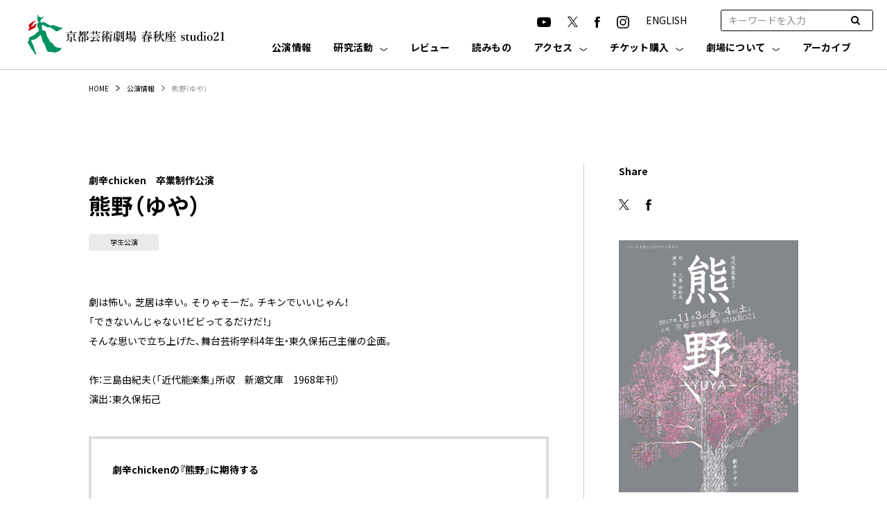

--- FILE ---
content_type: text/html; charset=UTF-8
request_url: https://k-pac.org/events/1713/
body_size: 11986
content:
<!DOCTYPE html>
<html lang="ja" class="no-js">
<head>
    <meta charset="UTF-8">
    <meta http-equiv="X-UA-Compatible" content="IE=edge">
    <meta name="viewport" content="width=device-width">
    <meta name="format-detection" content="telephone=no">
    <meta name="description" content="京都芸術大学内にある劇場" />
	<script>(function(w,d,s,l,i){w[l]=w[l]||[];w[l].push({'gtm.start':
new Date().getTime(),event:'gtm.js'});var f=d.getElementsByTagName(s)[0],
j=d.createElement(s),dl=l!='dataLayer'?'&l='+l:'';j.async=true;j.src=
'https://www.googletagmanager.com/gtm.js?id='+i+dl;f.parentNode.insertBefore(j,f);
})(window,document,'script','dataLayer','GTM-T5L4SFQC');</script>
<!-- End Google Tag Manager -->
<!-- Google Tag Manager -->
<script>(function(w,d,s,l,i){w[l]=w[l]||[];w[l].push({'gtm.start':
new Date().getTime(),event:'gtm.js'});var f=d.getElementsByTagName(s)[0],
j=d.createElement(s),dl=l!='dataLayer'?'&l='+l:'';j.async=true;j.src=
'https://www.googletagmanager.com/gtm.js?id='+i+dl;f.parentNode.insertBefore(j,f);
})(window,document,'script','dataLayer','GTM-M66R7R9');</script>
<!-- End Google Tag Manager -->
	
	
        
    
    <meta name="description" content="">
    <link rel="icon" href="https://k-pac.org/hp/wp-content/themes/kpac/assets/images/favicon.ico">
    <link rel="preconnect" href="https://fonts.gstatic.com" crossorigin />
    <link rel="preload" as="style" href="https://fonts.googleapis.com/css2?family=Barlow:wght@400;700&family=Noto+Sans+JP:wght@400;500;700&display=swap" />
    <link rel="stylesheet" href="https://fonts.googleapis.com/css2?family=Barlow:wght@400;700&family=Noto+Sans+JP:wght@400;500;700&display=swap" media="print" onload="this.media='all'" />
    <link rel="stylesheet" href="https://k-pac.org/hp/wp-content/themes/kpac/assets/css/style.css">
    <link rel="stylesheet" href="https://k-pac.org/hp/wp-content/themes/kpac/assets/css/sub.css">
    <link href="https://stackpath.bootstrapcdn.com/font-awesome/4.7.0/css/font-awesome.min.css" rel="stylesheet">
    <script src="https://cdnjs.cloudflare.com/ajax/libs/jquery/3.6.0/jquery.min.js" integrity="sha512-894YE6QWD5I59HgZOGReFYm4dnWc1Qt5NtvYSaNcOP+u1T9qYdvdihz0PPSiiqn/+/3e7Jo4EaG7TubfWGUrMQ==" crossorigin="anonymous" referrerpolicy="no-referrer"></script>
    <script src="https://k-pac.org/hp/wp-content/themes/kpac/assets/js/sub.js"></script>
    <script src="https://cdnjs.cloudflare.com/ajax/libs/Modaal/0.4.4/js/modaal.min.js" integrity="sha512-nHgjiAB+J6KrOqNCT7NFIkxXZ/ZYrSFLm1herueNG50Sy8yz9nnCXsugcuzG2d500D/a0dH8huUwC26mZs24uw==" crossorigin="anonymous" referrerpolicy="no-referrer"></script>



    <link rel="canonical" href="https://k-pac.org/events/1713/" />


<meta property='og:locale' content='ja_JP'>
<meta property='og:type' content='website'>
<meta property='og:title' content='劇辛chicken　卒業制作公演熊野（ゆや）｜京都芸術劇場 春秋座 studio21'>
<meta property='og:url' content='https://k-pac.org/events/1713/'>
<meta property="og:description" content="">
<meta property='og:site_name' content='京都芸術劇場 春秋座 studio21'>
<meta property="og:image" content="https://k-pac.org/hp/wp-content/themes/kpac/assets/images/common/ogp.jpg" />
<meta property="fb:app_id" content="" />

<meta name="twitter:card" content="summary_large_image" />
<!--<meta name="twitter:site" content="劇辛chicken　卒業制作公演熊野（ゆや）｜京都芸術劇場 春秋座 studio21" />-->
<meta name="twitter:site" content="" />
<meta name="twitter:description" content="" />
<meta name="twitter:image" content="https://k-pac.org/hp/wp-content/themes/kpac/assets/images/common/ogp.jpg" />





		<!-- All in One SEO 4.2.0 -->
		<title>熊野（ゆや） - 京都芸術劇場 春秋座 studio21</title>
		<meta name="robots" content="max-image-preview:large" />
		<link rel="canonical" href="https://k-pac.org/events/1713/" />
		<meta property="og:locale" content="ja_JP" />
		<meta property="og:site_name" content="京都芸術劇場 春秋座 studio21 - 京都芸術大学内にある劇場" />
		<meta property="og:type" content="article" />
		<meta property="og:title" content="熊野（ゆや） - 京都芸術劇場 春秋座 studio21" />
		<meta property="og:url" content="https://k-pac.org/events/1713/" />
		<meta property="article:published_time" content="2017-11-03T04:16:59+00:00" />
		<meta property="article:modified_time" content="2021-12-15T06:01:33+00:00" />
		<meta name="twitter:card" content="summary" />
		<meta name="twitter:title" content="熊野（ゆや） - 京都芸術劇場 春秋座 studio21" />
		<script type="application/ld+json" class="aioseo-schema">
			{"@context":"https:\/\/schema.org","@graph":[{"@type":"WebSite","@id":"https:\/\/k-pac.org\/#website","url":"https:\/\/k-pac.org\/","name":"\u4eac\u90fd\u82b8\u8853\u5287\u5834 \u6625\u79cb\u5ea7 studio21","description":"\u4eac\u90fd\u82b8\u8853\u5927\u5b66\u5185\u306b\u3042\u308b\u5287\u5834","inLanguage":"ja","publisher":{"@id":"https:\/\/k-pac.org\/#organization"}},{"@type":"Organization","@id":"https:\/\/k-pac.org\/#organization","name":"\u4eac\u90fd\u82b8\u8853\u5287\u5834 \u6625\u79cb\u5ea7 studio21","url":"https:\/\/k-pac.org\/"},{"@type":"BreadcrumbList","@id":"https:\/\/k-pac.org\/events\/1713\/#breadcrumblist","itemListElement":[{"@type":"ListItem","@id":"https:\/\/k-pac.org\/#listItem","position":1,"item":{"@type":"WebPage","@id":"https:\/\/k-pac.org\/","name":"\u30db\u30fc\u30e0","description":"\u4eac\u90fd\u82b8\u8853\u5927\u5b66\u5185\u306b\u3042\u308b\u5287\u5834","url":"https:\/\/k-pac.org\/"},"nextItem":"https:\/\/k-pac.org\/events\/1713\/#listItem"},{"@type":"ListItem","@id":"https:\/\/k-pac.org\/events\/1713\/#listItem","position":2,"item":{"@type":"WebPage","@id":"https:\/\/k-pac.org\/events\/1713\/","name":"\u718a\u91ce\uff08\u3086\u3084\uff09","url":"https:\/\/k-pac.org\/events\/1713\/"},"previousItem":"https:\/\/k-pac.org\/#listItem"}]},{"@type":"Person","@id":"https:\/\/k-pac.org\/author\/admin_kpac\/#author","url":"https:\/\/k-pac.org\/author\/admin_kpac\/","name":"admin_kpac","image":{"@type":"ImageObject","@id":"https:\/\/k-pac.org\/events\/1713\/#authorImage","url":"https:\/\/secure.gravatar.com\/avatar\/0cfc7a3126d0fe015d298041ef9291c8f1e4dfb81dde8f922c341376324a59e1?s=96&d=mm&r=g","width":96,"height":96,"caption":"admin_kpac"}},{"@type":"WebPage","@id":"https:\/\/k-pac.org\/events\/1713\/#webpage","url":"https:\/\/k-pac.org\/events\/1713\/","name":"\u718a\u91ce\uff08\u3086\u3084\uff09 - \u4eac\u90fd\u82b8\u8853\u5287\u5834 \u6625\u79cb\u5ea7 studio21","inLanguage":"ja","isPartOf":{"@id":"https:\/\/k-pac.org\/#website"},"breadcrumb":{"@id":"https:\/\/k-pac.org\/events\/1713\/#breadcrumblist"},"author":"https:\/\/k-pac.org\/author\/admin_kpac\/#author","creator":"https:\/\/k-pac.org\/author\/admin_kpac\/#author","datePublished":"2017-11-03T04:16:59+09:00","dateModified":"2021-12-15T06:01:33+09:00"}]}
		</script>
		<!-- All in One SEO -->

<link rel="alternate" title="oEmbed (JSON)" type="application/json+oembed" href="https://k-pac.org/wp-json/oembed/1.0/embed?url=https%3A%2F%2Fk-pac.org%2Fevents%2F1713%2F" />
<link rel="alternate" title="oEmbed (XML)" type="text/xml+oembed" href="https://k-pac.org/wp-json/oembed/1.0/embed?url=https%3A%2F%2Fk-pac.org%2Fevents%2F1713%2F&#038;format=xml" />
		<!-- This site uses the Google Analytics by MonsterInsights plugin v8.10.0 - Using Analytics tracking - https://www.monsterinsights.com/ -->
		<!-- Note: MonsterInsights is not currently configured on this site. The site owner needs to authenticate with Google Analytics in the MonsterInsights settings panel. -->
					<!-- No UA code set -->
				<!-- / Google Analytics by MonsterInsights -->
		<style id='wp-img-auto-sizes-contain-inline-css' type='text/css'>
img:is([sizes=auto i],[sizes^="auto," i]){contain-intrinsic-size:3000px 1500px}
/*# sourceURL=wp-img-auto-sizes-contain-inline-css */
</style>
<style id='wp-emoji-styles-inline-css' type='text/css'>

	img.wp-smiley, img.emoji {
		display: inline !important;
		border: none !important;
		box-shadow: none !important;
		height: 1em !important;
		width: 1em !important;
		margin: 0 0.07em !important;
		vertical-align: -0.1em !important;
		background: none !important;
		padding: 0 !important;
	}
/*# sourceURL=wp-emoji-styles-inline-css */
</style>
<style id='wp-block-library-inline-css' type='text/css'>
:root{--wp-block-synced-color:#7a00df;--wp-block-synced-color--rgb:122,0,223;--wp-bound-block-color:var(--wp-block-synced-color);--wp-editor-canvas-background:#ddd;--wp-admin-theme-color:#007cba;--wp-admin-theme-color--rgb:0,124,186;--wp-admin-theme-color-darker-10:#006ba1;--wp-admin-theme-color-darker-10--rgb:0,107,160.5;--wp-admin-theme-color-darker-20:#005a87;--wp-admin-theme-color-darker-20--rgb:0,90,135;--wp-admin-border-width-focus:2px}@media (min-resolution:192dpi){:root{--wp-admin-border-width-focus:1.5px}}.wp-element-button{cursor:pointer}:root .has-very-light-gray-background-color{background-color:#eee}:root .has-very-dark-gray-background-color{background-color:#313131}:root .has-very-light-gray-color{color:#eee}:root .has-very-dark-gray-color{color:#313131}:root .has-vivid-green-cyan-to-vivid-cyan-blue-gradient-background{background:linear-gradient(135deg,#00d084,#0693e3)}:root .has-purple-crush-gradient-background{background:linear-gradient(135deg,#34e2e4,#4721fb 50%,#ab1dfe)}:root .has-hazy-dawn-gradient-background{background:linear-gradient(135deg,#faaca8,#dad0ec)}:root .has-subdued-olive-gradient-background{background:linear-gradient(135deg,#fafae1,#67a671)}:root .has-atomic-cream-gradient-background{background:linear-gradient(135deg,#fdd79a,#004a59)}:root .has-nightshade-gradient-background{background:linear-gradient(135deg,#330968,#31cdcf)}:root .has-midnight-gradient-background{background:linear-gradient(135deg,#020381,#2874fc)}:root{--wp--preset--font-size--normal:16px;--wp--preset--font-size--huge:42px}.has-regular-font-size{font-size:1em}.has-larger-font-size{font-size:2.625em}.has-normal-font-size{font-size:var(--wp--preset--font-size--normal)}.has-huge-font-size{font-size:var(--wp--preset--font-size--huge)}.has-text-align-center{text-align:center}.has-text-align-left{text-align:left}.has-text-align-right{text-align:right}.has-fit-text{white-space:nowrap!important}#end-resizable-editor-section{display:none}.aligncenter{clear:both}.items-justified-left{justify-content:flex-start}.items-justified-center{justify-content:center}.items-justified-right{justify-content:flex-end}.items-justified-space-between{justify-content:space-between}.screen-reader-text{border:0;clip-path:inset(50%);height:1px;margin:-1px;overflow:hidden;padding:0;position:absolute;width:1px;word-wrap:normal!important}.screen-reader-text:focus{background-color:#ddd;clip-path:none;color:#444;display:block;font-size:1em;height:auto;left:5px;line-height:normal;padding:15px 23px 14px;text-decoration:none;top:5px;width:auto;z-index:100000}html :where(.has-border-color){border-style:solid}html :where([style*=border-top-color]){border-top-style:solid}html :where([style*=border-right-color]){border-right-style:solid}html :where([style*=border-bottom-color]){border-bottom-style:solid}html :where([style*=border-left-color]){border-left-style:solid}html :where([style*=border-width]){border-style:solid}html :where([style*=border-top-width]){border-top-style:solid}html :where([style*=border-right-width]){border-right-style:solid}html :where([style*=border-bottom-width]){border-bottom-style:solid}html :where([style*=border-left-width]){border-left-style:solid}html :where(img[class*=wp-image-]){height:auto;max-width:100%}:where(figure){margin:0 0 1em}html :where(.is-position-sticky){--wp-admin--admin-bar--position-offset:var(--wp-admin--admin-bar--height,0px)}@media screen and (max-width:600px){html :where(.is-position-sticky){--wp-admin--admin-bar--position-offset:0px}}
/*wp_block_styles_on_demand_placeholder:695b154d81b5e*/
/*# sourceURL=wp-block-library-inline-css */
</style>
<style id='classic-theme-styles-inline-css' type='text/css'>
/*! This file is auto-generated */
.wp-block-button__link{color:#fff;background-color:#32373c;border-radius:9999px;box-shadow:none;text-decoration:none;padding:calc(.667em + 2px) calc(1.333em + 2px);font-size:1.125em}.wp-block-file__button{background:#32373c;color:#fff;text-decoration:none}
/*# sourceURL=/wp-includes/css/classic-themes.min.css */
</style>
<link rel='stylesheet' id='wp-pagenavi-css' href='https://k-pac.org/hp/wp-content/plugins/wp-pagenavi/pagenavi-css.css?ver=2.70' type='text/css' media='all' />
<link rel='stylesheet' id='tablepress-default-css' href='https://k-pac.org/hp/wp-content/plugins/tablepress/css/default.min.css?ver=1.14' type='text/css' media='all' />
<link rel="https://api.w.org/" href="https://k-pac.org/wp-json/" /><link rel="alternate" title="JSON" type="application/json" href="https://k-pac.org/wp-json/wp/v2/events/1713" /><link rel="EditURI" type="application/rsd+xml" title="RSD" href="https://k-pac.org/hp/xmlrpc.php?rsd" />
<meta name="generator" content="WordPress 6.9" />
<link rel='shortlink' href='https://k-pac.org/?p=1713' />
	
<!-- Global site tag (gtag.js) - Google Analytics -->
<script async src="https://www.googletagmanager.com/gtag/js?id=G-JYYYW09BQY"></script>
<script>
  window.dataLayer = window.dataLayer || [];
  function gtag(){dataLayer.push(arguments);}
  gtag('js', new Date());

  gtag('config', 'G-JYYYW09BQY');
</script>

</head>

<body class="wp-singular events-template-default single single-events postid-1713 wp-theme-kpac">
	<noscript><iframe src="https://www.googletagmanager.com/ns.html?id=GTM-T5L4SFQC"
height="0" width="0" style="display:none;visibility:hidden"></iframe></noscript>
<!-- End Google Tag Manager (noscript) -->
<!-- Google Tag Manager (noscript) -->
<noscript><iframe src="https://www.googletagmanager.com/ns.html?id=GTM-M66R7R9"
height="0" width="0" style="display:none;visibility:hidden"></iframe></noscript>
<!-- End Google Tag Manager (noscript) -->
	
	<div class="l-wrapper">
    <header id="header" class="l-header js-header" role="banner">
        <div class="l-header__inner">
            <div class="p-header">
                <h1 class="p-header__logo"><a href="https://k-pac.org"><img src="https://k-pac.org/hp/wp-content/themes/kpac/assets/images/common/logo.svg" alt="京都芸術劇場 春秋座 studio21"></a></h1>
                <div class="p-header__contents js-menu">
                    <div class="p-header__contentsInner">
                        <div class="p-header__subNav">
                            <div class="p-sns">
                                <ul class="p-sns__list">
                                    <li class="p-sns__item">
                                        <a href="https://www.youtube.com/channel/UCgVglMSpjo0Kk1AXVTxr8yg" target="_blank" rel="noopener noreferrer"><img src="https://k-pac.org/hp/wp-content/themes/kpac/assets/images/common/icon-youtube.svg" alt="YouTube"></a>
                                    </li>
                                    <li class="p-sns__item">
                                        <a href="https://twitter.com/KyotoArtTheater" target="_blank" rel="noopener noreferrer"><img src="https://k-pac.org/hp/wp-content/themes/kpac/assets/images/common/icon-x.svg" alt="X" width="15"></a>
                                    </li>
                                    <li class="p-sns__item">
                                        <a href="https://www.facebook.com/kyoto.art.theater" target="_blank" rel="noopener noreferrer"><img src="https://k-pac.org/hp/wp-content/themes/kpac/assets/images/common/icon-facebook.svg" alt="Facebook"></a>
                                    </li>
                                    <li class="p-sns__item">
                                        <a href="https://www.instagram.com/kyoto_art_theater/" target="_blank" rel="noopener noreferrer"><img src="https://k-pac.org/hp/wp-content/themes/kpac/assets/images/common/icon-instagram.svg" alt="Instagram"></a>
                                    </li>
                                    <li class="p-sns__item">
                                        <a href="https://k-pac.org/english/" rel="noopener noreferrer">ENGLISH</a>
                                    </li>
                                </ul>
                            </div>
                            <!--<div class="p-lang">
                                <ul class="p-lang__list">
                                    <li class="p-lang__item"><a class="p-lang__link -is-active" href="https://k-pac.org">JP</a></li>
                                    <li class="p-lang__item"><a class="p-lang__link" href="https://k-pac.org/en/">EN</a></li>
                                </ul>
                            </div>-->
                            <div class="p-header__search">
                                <form role="search" method="GET" class="search_container" id="searchform" action="https://k-pac.org/" >
                                    <input type="text" value="" name="s" class="s c-input"  placeholder="キーワードを入力">
                                    <input type="submit" value="&#xf002" />
                                </form>
                            </div>
                        </div>
                        <div class="p-header__nav">
                            <nav class="p-gnav">
                                <ul class="p-gnav__list">
                                    <li class="p-gnav__item -news -sp">
                                        <a href="https://k-pac.org/news/" class="p-gnav__link">お知らせ</a>
                                    </li>
                                    <li class="p-gnav__item -event">
                                        <a href="https://k-pac.org/events/" class="p-gnav__link">公演情報</a>
                                    </li>
                                    <li class="p-gnav__item -openlab">
                                        <a href="https://k-pac.org/openlab/" class="p-gnav__link js-trigger">研究活動</a>
                                        <dl class="p-gnav-child">
                                            <div class="p-gnav-child__inner">
                                                <dt class="p-gnav-child__key">研究活動</dt>
                                                <div class="p-gnav-child__value">
                                                    <dd class="p-gnav-child__item"><a href="https://k-pac.org/openlab/" class="p-gnav-child__link">研究活動</a></dd>

                                                    <dd class="p-gnav-child__item"><a href="https://k-pac.org/openlab_cat/study/" class="p-gnav-child__link">研究プロジェクト・イベント</a></dd>
                                                    <dd class="p-gnav-child__item"><a href="https://k-pac.org/openlab_cat/expt/" class="p-gnav-child__link">劇場実験型</a></dd>
                                                    <dd class="p-gnav-child__item"><a href="https://k-pac.org/openlab_cat/research/" class="p-gnav-child__link">リサーチ支援型</a></dd>
                                                    <dd class="p-gnav-child__item"><a href="https://k-pac.org/edit_openlab/open-call/" class="p-gnav-child__link">研究公募について</a></dd>
                                                </div>
                                            </div>
                                        </dl>
                                    </li><li class="p-gnav__item -reviews"><a href="https://k-pac.org/reviews/" class="p-gnav__link">レビュー</a></li>
                                    <li class="p-gnav__item -reading">
                                        <a href="https://k-pac.org/readings/" class="p-gnav__link">読みもの</a>
                                    </li>
                                    <li class="p-gnav__item -visit">
                                        <a href="https://k-pac.org/access/" class="p-gnav__link js-trigger">アクセス</a>
                                        <dl class="p-gnav-child">
                                            <div class="p-gnav-child__inner">
                                                <dt class="p-gnav-child__key">アクセス</dt>
                                                <div class="p-gnav-child__value">
                                                    <div class="_row">
                                                        <dd class="p-gnav-child__item"><a href="https://k-pac.org/access/#access" class="p-gnav-child__link">アクセス</a></dd>
                                                        <dd class="p-gnav-child__item"><a href="https://k-pac.org/access/#cafe" class="p-gnav-child__link">カフェ・レストラン</a></dd>
                                                    </div>
                                                </div>
                                            </div>
                                        </dl>
                                     </li>
                                    <li class="p-gnav__item -visit">
                                        <a href="https://k-pac.org/ticket/" class="p-gnav__link js-trigger">チケット購入</a>
                                        <dl class="p-gnav-child">
                                            <div class="p-gnav-child__inner">
                                                <dt class="p-gnav-child__key">チケット購入</dt>
                                                <div class="p-gnav-child__value">
                                                    <div class="_row">
                                                        <dd class="p-gnav-child__item"><a href="https://k-pac.org/ticket/#ticket" class="p-gnav-child__link js-smooth-scroll">チケット購入</a></dd>
                                                        <dd class="p-gnav-child__item"><a href="https://k-pac.org/ticket/#club" class="p-gnav-child__link">友の会</a></dd>
                                                        <dd class="p-gnav-child__item"><a href="https://k-pac.org/ticket/#seat" class="p-gnav-child__link">座席表</a></dd>
                                                    </div>
                                                    <div class="_row">
                                                        <dd class="p-gnav-child__item"><a href="https://k-pac.org/ticket/#childcare" class="p-gnav-child__link">託児サービス</a></dd>
                                                        <dd class="p-gnav-child__item"><a href="https://k-pac.org/ticket/#barrier" class="p-gnav-child__link">バリアフリー</a></dd>
                                                        <dd class="p-gnav-child__item"><a href="https://k-pac.org/ticket/#faq" class="p-gnav-child__link">よくあるご質問</a></dd>
                                                    </div>
                                                </div>
                                            </div>
                                        </dl>
                                    </li>
                                    <li class="p-gnav__item -theater">
                                        <a href="https://k-pac.org/theater/" class="p-gnav__link js-trigger">劇場について</a>
                                        <ul class="p-gnav-child">
                                            <div class="p-gnav-child__inner">
                                                <dt class="p-gnav-child__key">劇場について</dt>
                                                <div class="p-gnav-child__value">
                                                    <dd class="p-gnav-child__item"><a href="https://k-pac.org/theater/" class="p-gnav-child__link">劇場について</a></dd>

                                                    <dd class="p-gnav-child__item"><a href="https://k-pac.org/theater/#con02" class="p-gnav-child__link">春秋座</a></dd>
                                                    <dd class="p-gnav-child__item"><a href="https://k-pac.org/theater/#con03" class="p-gnav-child__link">studio21</a></dd>
                                                    <dd class="p-gnav-child__item"><a href="https://k-pac.org/theater/#con05" class="p-gnav-child__link">舞台芸術研究センター</a></dd>
                                                    <dd class="p-gnav-child__item"><a href="https://k-pac.org/theater/#con04" class="p-gnav-child__link">共同利用・共同研究拠点</a></dd>
                                                </div>
                                            </div>
                                        </ul>
                                    </li>
                                    <li class="p-gnav__item -archive">
                                        <a href="https://k-pac.org/archives/" class="p-gnav__link">アーカイブ</a>
                                    </li>
                                </ul>
                            </nav>
                        </div>
                        <ul class="p-header__spNav" style="width: 100%;">
                            <li><a href="http://old.k-pac.org/" target="_blank" rel="noopener noreferrer">京都芸術劇場旧サイト</a></li>
                            <li><a href="http://old.k-pac.org/kyoten/" target="_blank" rel="noopener noreferrer">共同利用・共同研究拠点旧サイト</a></li>
                        </ul>
                    </div>
                </div>
            </div>
            <div class="p-menuBtn js-menuBtn">
                <span class="p-menuBtn__line"></span>
                <span class="p-menuBtn__line"></span>
                <span class="p-menuBtn__line"></span>
            </div>
        </div>
    </header>
<div class="l-container">

    <div class="c-breadcrumb">
        <div class="c-breadcrumb__inner">
            <ol class="c-breadcrumb__list">
                <li class="c-breadcrumb__item"><a class="c-breadcrumb__link" href="https://k-pac.org">HOME</a></li>
                <li class="c-breadcrumb__item"><a class="c-breadcrumb__link" href="https://k-pac.org/events/">公演情報</a></li>
                <li class="c-breadcrumb__item">熊野（ゆや）</li>
            </ol>
        </div>
    </div>


    

    <div class="l-column">
        <div class="l-column__inner">
            <main class="l-main l-main--col">
                <div class="p-article">
                    <div class="p-article__head">
                    	                        <h1 class="p-article__title">
                            <span class="_sub">劇辛chicken　卒業制作公演</span>                            <span class="_main c-heading--lv01">熊野（ゆや）</span>
                                                    </h1>
                                                			                        <div class="p-article__tags">
		                        	<span class="c-tag">学生公演</span>		                        </div>
		                                                                                        </div>
                    <p>劇は怖い。芝居は辛い。そりゃそーだ。チキンでいいじゃん！<br />
「できないんじゃない！ビビってるだけだ！」<br />
そんな思いで立ち上げた、舞台芸術学科4年生・東久保拓己主催の企画。</p>
<p>作：三島由紀夫（「近代能楽集」所収　新潮文庫　1968年刊）<br />
演出：東久保拓己</p>
<div class="pg-event-blockquote">
<p><strong>劇辛chickenの『熊野』に期待する</strong></p>
<p>三島の近代能楽集のなかで、唯一、例外的に素材になっている能とテーマが一致しているのが、今回の『熊野』である。能の『熊野』は、現実と世界観の対立を描いた作品だから、もしこの名誉ある舞台が人情劇あるいは滑稽劇と受けとめられたならば、それはみごとな、失敗ということになろうか。<br />
（舞台芸術研究センター所長　天野文雄）</p>
</div>
<p><strong><span style="color: #ffffff;">＿</span><br />
お問い合わせ</strong><br />
京都造形芸術大学舞台芸術学科 <br />
（平日9～17時、夜間、休日は留守番電話対応） <br />
℡075-791-8237 <br />
butai@kuad.kyoto-art.ac.jp <br />
Twitter　@spicychicken081</p>
                </div>
            </main>
            <div class="l-sidebar">
            	
            				                <div class="p-sns p-sns--sidebar">
		                    <div class="c-heading c-heading--lv06 p-sns--sidebar__title">Share</div>
		                    <ul class="p-sns__list">
		                        <li class="p-sns__item">
		                        	<a href="http://twitter.com/share?text=%E7%86%8A%E9%87%8E%EF%BC%88%E3%82%86%E3%82%84%EF%BC%89&url=https://k-pac.org/events/1713/" rel="nofollow" target="_blank"><img src="https://k-pac.org/hp/wp-content/themes/kpac/assets/images/common/icon-x.svg" alt="X" width="15"></a>
		                        </li>
		                        <li class="p-sns__item">
		                            <a href="http://www.facebook.com/share.php?u=https://k-pac.org/events/1713/" target="_blank"><img src="https://k-pac.org/hp/wp-content/themes/kpac/assets/images/common/icon-facebook.svg" alt="Facebook"></a>
		                        </li>
		                        <!--li class="p-sns__item">
		                            <a href=""><img src="/assets/images/common/icon-instagram-rev.svg" alt="Instagram"></a>
		                        </li-->
		                    </ul>
		                </div>
		            
	                	                	<div><a href="https://k-pac.org/hp/wp-content/uploads/yuiya.pdf" target="_blank" rel="noopener"><img src="https://k-pac.org/hp/wp-content/uploads/fa6ec7bdcf96b1de13b0063d8438a1f6.jpg" alt=""></a></div>
	                	                <div class="u-pt-40"><strong>日時：</strong><br>
2017年11月3日（金）15:00／18:00<br>
<span style="color: #ffffff;">2017年11月</span>4日（土）12:00／15:00／18:00</div>	                		                <div class="u-pt-15"><strong>会場：studio21</strong></div>
	                	                	                <p><strong><span style="color: #ffffff;">＿</span><br />
全席自由</strong><br />
<br />
予約：500円<br />
当日：700円</p>
<p><strong>チケット取り扱い</strong><br />
京都芸術劇場チケットセンター窓口（平日10～17時）<br />
<br />
劇辛chickenメール：<br />
spicychicken08@gmail.com<br />
件名：熊野予約　<br />
本文：1.お名前(ふりがな)　<br />
<span style="color: #ffffff;">本文：</span>2.日時　<br />
<span style="color: #ffffff;">本文：</span>3.人数　<br />
<span style="color: #ffffff;">本文：</span>4.電話番号　<br />
を明記のうえ、ご予約ください。</p>
<div class="c-note u-pt-15">※メールでの予約受付は各回前日の24時までです。</div>	                		            
            	            </div>
        </div>
    </div>



    


</div><!-- l-container end -->

        <div class="c-pageTop js-pageTop">
            <a href="#" class="c-pageTop__btn"></a>
        </div>
        <footer class="l-footer">
            <div class="p-footer">
                <div class="p-footer-nav">
                    <div class="p-footer-nav__inner">
                        <ul class="p-footer-nav__list">
                            <li class="p-footer-nav__item">
                                <a href="https://k-pac.org/events/" class="p-footer-nav__link">公演情報</a>
                            </li>
                            <li class="p-footer-nav__item">
                                <a href="https://k-pac.org/news/" class="p-footer-nav__link">お知らせ</a>
                            </li>
                            <li class="p-footer-nav__item">
                                <a href="https://k-pac.org/openlab/" class="p-footer-nav__link">研究活動</a><ul class="p-footer-navChild"><li class="p-footer-navChild__item"><a href="https://k-pac.org/openlab_cat/study/">研究プロジェクト・<br>イベント</a></li>
                                    <li class="p-footer-navChild__item"><a href="https://k-pac.org/openlab_cat/expt/">劇場実験型</a></li>
                                    <li class="p-footer-navChild__item"><a href="https://k-pac.org/openlab_cat/research/">リサーチ支援型</a></li>
                                    <li class="p-footer-navChild__item"><a href="https://k-pac.org/openlab/open-call/">研究公募について</a></li>
                                </ul>
                            </li>
							<li class="p-footer-nav__item"><a href="https://k-pac.org/reviews/" class="p-footer-nav__link">レビュー</a></li>
                            <li class="p-footer-nav__item">
                                <a href="https://k-pac.org/readings/" class="p-footer-nav__link">読みもの</a>
                            </li>
                            <li class="p-footer-nav__item">
                                <a href="https://k-pac.org/access/" class="p-footer-nav__link">アクセス</a>
                                <ul class="p-footer-navChild">
                                    <li class="p-footer-navChild__item"><a href="https://k-pac.org/access/#access">アクセス</a></li>
                                    <li class="p-footer-navChild__item"><a href="https://k-pac.org/access/#cafe">カフェ・レストラン</a></li>
                                </ul>
                            </li>
                            <li class="p-footer-nav__item">
                                <a href="https://k-pac.org/ticket/" class="p-footer-nav__link">チケット購入</a>
                                <ul class="p-footer-navChild">
                                    <li class="p-footer-navChild__item"><a href="https://k-pac.org/ticket/#ticket">チケット購入</a></li>
                                    <li class="p-footer-navChild__item"><a href="https://k-pac.org/ticket/#club">友の会</a></li>
                                    <li class="p-footer-navChild__item"><a href="https://k-pac.org/ticket/#seat">座席表</a></li>
                                    <li class="p-footer-navChild__item"><a href="https://k-pac.org/ticket/#childcare">託児サービス</a></li>
                                    <li class="p-footer-navChild__item"><a href="https://k-pac.org/ticket/#barrier">バリアフリー</a></li>
                                    <li class="p-footer-navChild__item"><a href="https://k-pac.org/ticket/#faq">よくあるご質問</a></li>
                                </ul>
                            </li>
                            <li class="p-footer-nav__item">
                                <a href="https://k-pac.org/theater/" class="p-footer-nav__link">劇場について</a>
                                <ul class="p-footer-navChild">
                                    <li class="p-footer-navChild__item"><a href="https://k-pac.org/theater/#con02">春秋座</a></li>
                                    <li class="p-footer-navChild__item"><a href="https://k-pac.org/theater/#con03">studio21</a></li>
                                    <li class="p-footer-navChild__item"><a href="https://k-pac.org/theater/#con05">舞台芸術研究センター</a></li>
                                    <li class="p-footer-navChild__item"><a href="https://k-pac.org/theater/#con04">共同利用・共同研究拠点</a></li>
                                </ul>
                            </li>
                            <li class="p-footer-nav__item">
                                <a href="https://k-pac.org/archives/" class="p-footer-nav__link">アーカイブ</a>
                            </li>
                        </ul>
                        <div class="p-footer-subnav">
                            <ul class="p-footer-subnav__list">
                                <li class="p-footer-subnav__item"><a href="http://old.k-pac.org/" target="_blank" rel="noopener">京都芸術劇場旧サイト</a></li>
                                <li class="p-footer-subnav__item"><a href="http://old.k-pac.org/kyoten/" target="_blank" rel="noopener">共同利用・共同研究拠点旧サイト</a></li>
<li class="p-footer-subnav__item"><a href="/ticket/privacypolicy/" target="_blank" rel="noopener">個人情報の取り扱いについて</a></li>
                            </ul>
                        </div>
                    </div>
                </div>
                <div class="p-footer__container">
                    <div class="p-footer-brand">
                        <div class="p-footer-brand__title">
                            <div class="_main">京都芸術劇場 春秋座 studio21</div>
                            <div class="_sub">企画・運営 京都芸術大学 舞台芸術研究センター</div>
                        </div>
                        <div class="p-footer-brand__address"> 〒606-8271<br> 京都市左京区北白川瓜生山2-116<br> TEL：075-791-9207 </div>
                        <div class="p-footer-brand__address"> チケットセンター（平日10-17時）<br> TEL：075-791-8240 </div>

                    </div>
                    <div class="p-footer-con">
                        <div class="p-footer-bnr">
                            <a href="https://www.kyoto-art.ac.jp/" class="p-footer-bnr__item -kyotoArtAc" target="_blank" rel="noopener">
                                <img src="https://k-pac.org/hp/wp-content/themes/kpac/assets/images/common/bnr-kyoto-art-ac.svg" alt="京都芸術大学">
                            </a>
                            <a href="https://k-pac.org/openlab/#kyoten" class="p-footer-bnr__item -kyoten" rel="noopener">
                                <img src="https://k-pac.org/hp/wp-content/themes/kpac/assets/images/common/bnr-kyoten.svg" alt="京都芸術大学 共同利用・共同研究">
                            </a>
                        </div>
                        <div class="p-footer__sns">
                            <div class="p-sns">
                                <ul class="p-sns__list">
                                    <li class="p-sns__item">
                                        <a href="https://www.youtube.com/channel/UCgVglMSpjo0Kk1AXVTxr8yg" target="_blank" rel="noopener noreferrer"><img src="https://k-pac.org/hp/wp-content/themes/kpac/assets/images/common/icon-youtube.svg" alt="YouTube"></a>
                                    </li>
                                    <li class="p-sns__item">
                                        <a href="https://twitter.com/KyotoArtTheater" target="_blank" rel="noopener noreferrer"><img src="https://k-pac.org/hp/wp-content/themes/kpac/assets/images/common/icon-x.svg" alt="X" width="15"></a>
                                    </li>
                                    <li class="p-sns__item">
                                        <a href="https://www.facebook.com/kyoto.art.theater" target="_blank" rel="noopener noreferrer"><img src="https://k-pac.org/hp/wp-content/themes/kpac/assets/images/common/icon-facebook.svg" alt="Facebook"></a>
                                    </li>
                                    <li class="p-sns__item">
                                        <a href="https://www.instagram.com/kyoto_art_theater/" target="_blank" rel="noopener noreferrer"><img src="https://k-pac.org/hp/wp-content/themes/kpac/assets/images/common/icon-instagram.svg" alt="Instagram"></a>
                                    </li>
                                </ul>
                            </div>
                        </div>
                    </div>
                </div>
                <div class="p-footer-copyright">
                    <div class="p-footer-copyright__inner"> © 2021 Kyoto Art Theater. All rights reserved. </div>
                </div>
            </div>
        </footer>

    </div><!-- end l-wrapper -->
<script src="https://k-pac.org/hp/wp-content/themes/kpac/assets/js/script.js" defer></script>


<script type="speculationrules">
{"prefetch":[{"source":"document","where":{"and":[{"href_matches":"/*"},{"not":{"href_matches":["/hp/wp-*.php","/hp/wp-admin/*","/hp/wp-content/uploads/*","/hp/wp-content/*","/hp/wp-content/plugins/*","/hp/wp-content/themes/kpac/*","/*\\?(.+)"]}},{"not":{"selector_matches":"a[rel~=\"nofollow\"]"}},{"not":{"selector_matches":".no-prefetch, .no-prefetch a"}}]},"eagerness":"conservative"}]}
</script>
			<script>
				// Used by Gallery Custom Links to handle tenacious Lightboxes
				jQuery(document).ready(function () {

					function mgclInit() {
						if (jQuery.fn.off) {
							jQuery('.no-lightbox, .no-lightbox img').off('click'); // jQuery 1.7+
						}
						else {
							jQuery('.no-lightbox, .no-lightbox img').unbind('click'); // < jQuery 1.7
						}
						jQuery('a.no-lightbox').click(mgclOnClick);

						if (jQuery.fn.off) {
							jQuery('a.set-target').off('click'); // jQuery 1.7+
						}
						else {
							jQuery('a.set-target').unbind('click'); // < jQuery 1.7
						}
						jQuery('a.set-target').click(mgclOnClick);
					}

					function mgclOnClick() {
						if (!this.target || this.target == '' || this.target == '_self')
							window.location = this.href;
						else
							window.open(this.href,this.target);
						return false;
					}

					// From WP Gallery Custom Links
					// Reduce the number of  conflicting lightboxes
					function mgclAddLoadEvent(func) {
						var oldOnload = window.onload;
						if (typeof window.onload != 'function') {
							window.onload = func;
						} else {
							window.onload = function() {
								oldOnload();
								func();
							}
						}
					}

					mgclAddLoadEvent(mgclInit);
					mgclInit();

				});
			</script>
		<script id="wp-emoji-settings" type="application/json">
{"baseUrl":"https://s.w.org/images/core/emoji/17.0.2/72x72/","ext":".png","svgUrl":"https://s.w.org/images/core/emoji/17.0.2/svg/","svgExt":".svg","source":{"concatemoji":"https://k-pac.org/hp/wp-includes/js/wp-emoji-release.min.js?ver=6.9"}}
</script>
<script type="module">
/* <![CDATA[ */
/*! This file is auto-generated */
const a=JSON.parse(document.getElementById("wp-emoji-settings").textContent),o=(window._wpemojiSettings=a,"wpEmojiSettingsSupports"),s=["flag","emoji"];function i(e){try{var t={supportTests:e,timestamp:(new Date).valueOf()};sessionStorage.setItem(o,JSON.stringify(t))}catch(e){}}function c(e,t,n){e.clearRect(0,0,e.canvas.width,e.canvas.height),e.fillText(t,0,0);t=new Uint32Array(e.getImageData(0,0,e.canvas.width,e.canvas.height).data);e.clearRect(0,0,e.canvas.width,e.canvas.height),e.fillText(n,0,0);const a=new Uint32Array(e.getImageData(0,0,e.canvas.width,e.canvas.height).data);return t.every((e,t)=>e===a[t])}function p(e,t){e.clearRect(0,0,e.canvas.width,e.canvas.height),e.fillText(t,0,0);var n=e.getImageData(16,16,1,1);for(let e=0;e<n.data.length;e++)if(0!==n.data[e])return!1;return!0}function u(e,t,n,a){switch(t){case"flag":return n(e,"\ud83c\udff3\ufe0f\u200d\u26a7\ufe0f","\ud83c\udff3\ufe0f\u200b\u26a7\ufe0f")?!1:!n(e,"\ud83c\udde8\ud83c\uddf6","\ud83c\udde8\u200b\ud83c\uddf6")&&!n(e,"\ud83c\udff4\udb40\udc67\udb40\udc62\udb40\udc65\udb40\udc6e\udb40\udc67\udb40\udc7f","\ud83c\udff4\u200b\udb40\udc67\u200b\udb40\udc62\u200b\udb40\udc65\u200b\udb40\udc6e\u200b\udb40\udc67\u200b\udb40\udc7f");case"emoji":return!a(e,"\ud83e\u1fac8")}return!1}function f(e,t,n,a){let r;const o=(r="undefined"!=typeof WorkerGlobalScope&&self instanceof WorkerGlobalScope?new OffscreenCanvas(300,150):document.createElement("canvas")).getContext("2d",{willReadFrequently:!0}),s=(o.textBaseline="top",o.font="600 32px Arial",{});return e.forEach(e=>{s[e]=t(o,e,n,a)}),s}function r(e){var t=document.createElement("script");t.src=e,t.defer=!0,document.head.appendChild(t)}a.supports={everything:!0,everythingExceptFlag:!0},new Promise(t=>{let n=function(){try{var e=JSON.parse(sessionStorage.getItem(o));if("object"==typeof e&&"number"==typeof e.timestamp&&(new Date).valueOf()<e.timestamp+604800&&"object"==typeof e.supportTests)return e.supportTests}catch(e){}return null}();if(!n){if("undefined"!=typeof Worker&&"undefined"!=typeof OffscreenCanvas&&"undefined"!=typeof URL&&URL.createObjectURL&&"undefined"!=typeof Blob)try{var e="postMessage("+f.toString()+"("+[JSON.stringify(s),u.toString(),c.toString(),p.toString()].join(",")+"));",a=new Blob([e],{type:"text/javascript"});const r=new Worker(URL.createObjectURL(a),{name:"wpTestEmojiSupports"});return void(r.onmessage=e=>{i(n=e.data),r.terminate(),t(n)})}catch(e){}i(n=f(s,u,c,p))}t(n)}).then(e=>{for(const n in e)a.supports[n]=e[n],a.supports.everything=a.supports.everything&&a.supports[n],"flag"!==n&&(a.supports.everythingExceptFlag=a.supports.everythingExceptFlag&&a.supports[n]);var t;a.supports.everythingExceptFlag=a.supports.everythingExceptFlag&&!a.supports.flag,a.supports.everything||((t=a.source||{}).concatemoji?r(t.concatemoji):t.wpemoji&&t.twemoji&&(r(t.twemoji),r(t.wpemoji)))});
//# sourceURL=https://k-pac.org/hp/wp-includes/js/wp-emoji-loader.min.js
/* ]]> */
</script>

</body>
</html>

--- FILE ---
content_type: text/css
request_url: https://k-pac.org/hp/wp-content/themes/kpac/assets/css/style.css
body_size: 12970
content:
@charset "UTF-8";
/*!
	Modaal - accessible modals - v0.4.4
	by Humaan, for all humans.
	http://humaan.com
 */
@import"https://cdn.jsdelivr.net/npm/yakuhanjp@3.4.1/dist/css/yakuhanjp.min.css";

main .p-article a:link, main .p-article a:visited, main a:active{
	color:#000099;
	text-decoration:underline;
}
main .p-article a:hover{
	text-decoration:none;
}

.modaal-noscroll {
    overflow: hidden
}

.modaal-accessible-hide {
    position: absolute !important;
    clip: rect(1px 1px 1px 1px);
    clip: rect(1px, 1px, 1px, 1px);
    padding: 0 !important;
    border: 0 !important;
    height: 1px !important;
    width: 1px !important;
    overflow: hidden
}

.modaal-overlay {
    position: fixed;
    top: 0;
    left: 0;
    width: 100%;
    height: 100%;
    z-index: 999;
    opacity: 0
}

.modaal-wrapper {
    display: block;
    position: fixed;
    top: 0;
    left: 0;
    width: 100%;
    height: 100%;
    z-index: 9999;
    overflow: auto;
    opacity: 1;
    box-sizing: border-box;
    -webkit-overflow-scrolling: touch;
    transition: all .3s ease-in-out
}

.modaal-wrapper * {
    box-sizing: border-box;
    -webkit-font-smoothing: antialiased;
    -moz-osx-font-smoothing: grayscale;
    -webkit-backface-visibility: hidden
}

.modaal-wrapper .modaal-close {
    border: none;
    background: transparent;
    padding: 0;
    -webkit-appearance: none
}

.modaal-wrapper.modaal-start_none {
    display: none;
    opacity: 1
}

.modaal-wrapper.modaal-start_fade {
    opacity: 0
}

.modaal-wrapper [tabindex="0"] {
    outline: none !important
}

.modaal-wrapper.modaal-fullscreen {
    overflow: hidden
}

.modaal-outer-wrapper {
    display: table;
    position: relative;
    width: 100%;
    height: 100%
}

.modaal-fullscreen .modaal-outer-wrapper {
    display: block
}

.modaal-inner-wrapper {
    display: table-cell;
    width: 100%;
    height: 100%;
    position: relative;
    vertical-align: middle;
    text-align: center;
    padding: 80px 25px
}

.modaal-fullscreen .modaal-inner-wrapper {
    padding: 0;
    display: block;
    vertical-align: top
}

.modaal-container {
    position: relative;
    display: inline-block;
    width: 100%;
    margin: auto;
    text-align: left;
    color: #000;
    max-width: 1000px;
    border-radius: 0;
    background: #fff;
    box-shadow: 0 4px 15px rgba(0, 0, 0, .2);
    cursor: auto
}

.modaal-container.is_loading {
    height: 100px;
    width: 100px;
    overflow: hidden
}

.modaal-fullscreen .modaal-container {
    max-width: none;
    height: 100%;
    overflow: auto
}

.modaal-close {
    position: fixed;
    right: 20px;
    top: 20px;
    color: #fff;
    cursor: pointer;
    opacity: 1;
    width: 50px;
    height: 50px;
    background: transparent;
    border-radius: 100%;
    transition: all .2s ease-in-out
}

.modaal-close:focus,
.modaal-close:hover {
    outline: none;
    background: #fff
}

.modaal-close:focus:before,
.modaal-close:focus:after,
.modaal-close:hover:before,
.modaal-close:hover:after {
    background: #b93d0c
}

.modaal-close span {
    position: absolute !important;
    clip: rect(1px 1px 1px 1px);
    clip: rect(1px, 1px, 1px, 1px);
    padding: 0 !important;
    border: 0 !important;
    height: 1px !important;
    width: 1px !important;
    overflow: hidden
}

.modaal-close:before,
.modaal-close:after {
    display: block;
    content: " ";
    position: absolute;
    top: 14px;
    left: 23px;
    width: 4px;
    height: 22px;
    border-radius: 4px;
    background: #fff;
    transition: background .2s ease-in-out
}

.modaal-close:before {
    transform: rotate(-45deg)
}

.modaal-close:after {
    transform: rotate(45deg)
}

.modaal-fullscreen .modaal-close {
    background: #afb7bc;
    right: 10px;
    top: 10px
}

.modaal-content-container {
    padding: 30px
}

.modaal-confirm-wrap {
    padding: 30px 0 0;
    text-align: center;
    font-size: 0
}

.modaal-confirm-btn {
    font-size: 14px;
    display: inline-block;
    margin: 0 10px;
    vertical-align: middle;
    cursor: pointer;
    border: none;
    background: transparent
}

.modaal-confirm-btn.modaal-ok {
    padding: 10px 15px;
    color: #fff;
    background: #555;
    border-radius: 3px;
    transition: background .2s ease-in-out
}

.modaal-confirm-btn.modaal-ok:hover {
    background: #2f2f2f
}

.modaal-confirm-btn.modaal-cancel {
    text-decoration: underline
}

.modaal-confirm-btn.modaal-cancel:hover {
    text-decoration: none;
    color: #2f2f2f
}

.modaal-instagram .modaal-container {
    width: auto;
    background: transparent;
    box-shadow: none !important
}

.modaal-instagram .modaal-content-container {
    padding: 0;
    background: transparent
}

.modaal-instagram .modaal-content-container > blockquote {
    width: 1px !important;
    height: 1px !important;
    opacity: 0 !important
}

.modaal-instagram iframe {
    opacity: 0;
    margin: -6px !important;
    border-radius: 0 !important;
    width: 1000px !important;
    max-width: 800px !important;
    box-shadow: none !important;
    animation: instaReveal 1s linear forwards
}

.modaal-image .modaal-inner-wrapper {
    padding-left: 140px;
    padding-right: 140px
}

.modaal-image .modaal-container {
    width: auto;
    max-width: 100%
}

.modaal-gallery-wrap {
    position: relative;
    color: #fff
}

.modaal-gallery-item {
    display: none
}

.modaal-gallery-item img {
    display: block
}

.modaal-gallery-item.is_active {
    display: block
}

.modaal-gallery-label {
    position: absolute;
    left: 0;
    width: 100%;
    margin: 20px 0 0;
    font-size: 18px;
    text-align: center;
    color: #fff
}

.modaal-gallery-label:focus {
    outline: none
}

.modaal-gallery-control {
    position: absolute;
    top: 50%;
    transform: translateY(-50%);
    opacity: 1;
    cursor: pointer;
    color: #fff;
    width: 50px;
    height: 50px;
    background: transparent;
    border: none;
    border-radius: 100%;
    transition: all .2s ease-in-out
}

.modaal-gallery-control.is_hidden {
    opacity: 0;
    cursor: default
}

.modaal-gallery-control:focus,
.modaal-gallery-control:hover {
    outline: none;
    background: #fff
}

.modaal-gallery-control:focus:before,
.modaal-gallery-control:focus:after,
.modaal-gallery-control:hover:before,
.modaal-gallery-control:hover:after {
    background: #afb7bc
}

.modaal-gallery-control span {
    position: absolute !important;
    clip: rect(1px 1px 1px 1px);
    clip: rect(1px, 1px, 1px, 1px);
    padding: 0 !important;
    border: 0 !important;
    height: 1px !important;
    width: 1px !important;
    overflow: hidden
}

.modaal-gallery-control:before,
.modaal-gallery-control:after {
    display: block;
    content: " ";
    position: absolute;
    top: 16px;
    left: 25px;
    width: 4px;
    height: 18px;
    border-radius: 4px;
    background: #fff;
    transition: background .2s ease-in-out
}

.modaal-gallery-control:before {
    margin: -5px 0 0;
    transform: rotate(-45deg)
}

.modaal-gallery-control:after {
    margin: 5px 0 0;
    transform: rotate(45deg)
}

.modaal-gallery-next-inner {
    left: 100%;
    margin-left: 40px
}

.modaal-gallery-next-outer {
    right: 45px
}

.modaal-gallery-prev:before,
.modaal-gallery-prev:after {
    left: 22px
}

.modaal-gallery-prev:before {
    margin: 5px 0 0;
    transform: rotate(-45deg)
}

.modaal-gallery-prev:after {
    margin: -5px 0 0;
    transform: rotate(45deg)
}

.modaal-gallery-prev-inner {
    right: 100%;
    margin-right: 40px
}

.modaal-gallery-prev-outer {
    left: 45px
}

.modaal-video-wrap {
    margin: auto 50px;
    position: relative
}

.modaal-video-container {
    position: relative;
    padding-bottom: 56.25%;
    height: 0;
    overflow: hidden;
    max-width: 100%;
    box-shadow: 0 0 10px rgba(0, 0, 0, .3);
    background: #000;
    max-width: 1300px;
    margin-left: auto;
    margin-right: auto
}

.modaal-video-container iframe,
.modaal-video-container object,
.modaal-video-container embed {
    position: absolute;
    top: 0;
    left: 0;
    width: 100%;
    height: 100%
}

.modaal-iframe .modaal-content {
    width: 100%;
    height: 100%
}

.modaal-iframe-elem {
    width: 100%;
    height: 100%;
    display: block
}

.modaal-loading-spinner {
    background: none;
    position: absolute;
    width: 200px;
    height: 200px;
    top: 50%;
    left: 50%;
    margin: -100px 0 0 -100px;
    transform: scale(.25)
}

.modaal-loading-spinner > div {
    width: 24px;
    height: 24px;
    margin-left: 4px;
    margin-top: 4px;
    position: absolute
}

.modaal-loading-spinner > div > div {
    width: 100%;
    height: 100%;
    border-radius: 15px;
    background: #fff
}

.modaal-loading-spinner > div:nth-of-type(1) > div {
    animation: modaal-loading-spinner 1s linear infinite;
    animation-delay: 0s
}

.modaal-loading-spinner > div:nth-of-type(2) > div,
.modaal-loading-spinner > div:nth-of-type(3) > div {
    -ms-animation: modaal-loading-spinner 1s linear infinite;
    -moz-animation: modaal-loading-spinner 1s linear infinite;
    -webkit-animation: modaal-loading-spinner 1s linear infinite;
    -o-animation: modaal-loading-spinner 1s linear infinite
}

.modaal-loading-spinner > div:nth-of-type(1) {
    transform: translate(84px, 84px) rotate(45deg) translate(70px, 0)
}

.modaal-loading-spinner > div:nth-of-type(2) > div {
    animation: modaal-loading-spinner 1s linear infinite;
    animation-delay: .12s
}

.modaal-loading-spinner > div:nth-of-type(2) {
    transform: translate(84px, 84px) rotate(90deg) translate(70px, 0)
}

.modaal-loading-spinner > div:nth-of-type(3) > div {
    animation: modaal-loading-spinner 1s linear infinite;
    animation-delay: .25s
}

.modaal-loading-spinner > div:nth-of-type(4) > div,
.modaal-loading-spinner > div:nth-of-type(5) > div {
    -ms-animation: modaal-loading-spinner 1s linear infinite;
    -moz-animation: modaal-loading-spinner 1s linear infinite;
    -webkit-animation: modaal-loading-spinner 1s linear infinite;
    -o-animation: modaal-loading-spinner 1s linear infinite
}

.modaal-loading-spinner > div:nth-of-type(3) {
    transform: translate(84px, 84px) rotate(135deg) translate(70px, 0)
}

.modaal-loading-spinner > div:nth-of-type(4) > div {
    animation: modaal-loading-spinner 1s linear infinite;
    animation-delay: .37s
}

.modaal-loading-spinner > div:nth-of-type(4) {
    transform: translate(84px, 84px) rotate(180deg) translate(70px, 0)
}

.modaal-loading-spinner > div:nth-of-type(5) > div {
    animation: modaal-loading-spinner 1s linear infinite;
    animation-delay: .5s
}

.modaal-loading-spinner > div:nth-of-type(6) > div,
.modaal-loading-spinner > div:nth-of-type(7) > div {
    -ms-animation: modaal-loading-spinner 1s linear infinite;
    -moz-animation: modaal-loading-spinner 1s linear infinite;
    -webkit-animation: modaal-loading-spinner 1s linear infinite;
    -o-animation: modaal-loading-spinner 1s linear infinite
}

.modaal-loading-spinner > div:nth-of-type(5) {
    transform: translate(84px, 84px) rotate(225deg) translate(70px, 0)
}

.modaal-loading-spinner > div:nth-of-type(6) > div {
    animation: modaal-loading-spinner 1s linear infinite;
    animation-delay: .62s
}

.modaal-loading-spinner > div:nth-of-type(6) {
    transform: translate(84px, 84px) rotate(270deg) translate(70px, 0)
}

.modaal-loading-spinner > div:nth-of-type(7) > div {
    animation: modaal-loading-spinner 1s linear infinite;
    animation-delay: .75s
}

.modaal-loading-spinner > div:nth-of-type(7) {
    transform: translate(84px, 84px) rotate(315deg) translate(70px, 0)
}

.modaal-loading-spinner > div:nth-of-type(8) > div {
    animation: modaal-loading-spinner 1s linear infinite;
    animation-delay: .87s
}

.modaal-loading-spinner > div:nth-of-type(8) {
    transform: translate(84px, 84px) rotate(360deg) translate(70px, 0)
}

@keyframes instaReveal {
    0% {
        opacity: 0
    }

    100% {
        opacity: 1
    }
}

@keyframes modaal-loading-spinner {
    0% {
        opacity: 1;
        transform: scale(1.5)
    }

    100% {
        opacity: .1;
        transform: scale(1)
    }
}

:root {
    -ms-overflow-style: -ms-autohiding-scrollbar;
    overflow-y: scroll;
    -webkit-text-size-adjust: 100%
}

audio:not([controls]) {
    display: none
}

button {
    overflow: visible
}

details {
    display: block
}

input[type=number] {
    width: auto
}

input[type=search] {
    -webkit-appearance: textfield
}

input[type=search]::-webkit-search-cancel-button,
input[type=search]::-webkit-search-decoration {
    -webkit-appearance: none
}

main {
    display: block
}

summary {
    display: block
}

pre {
    overflow: auto
}

progress {
    display: inline-block
}

small {
    font-size: 75%
}

template {
    display: none
}

textarea {
    overflow: auto
}

[hidden] {
    display: none
}

*,
:before,
:after {
    box-sizing: inherit
}

* {
    font-size: inherit;
    line-height: inherit
}

:before,
:after {
    text-decoration: inherit;
    vertical-align: inherit
}

*,
:before,
:after {
    border-style: solid;
    border-width: 0
}

* {
    margin: 0;
    padding: 0
}

:root {
    box-sizing: border-box;
    cursor: default;
    font: 100%/1.5 sans-serif;
    text-rendering: optimizeLegibility
}

html {
    background-color: #FFF;
    color: #000
}

audio,
canvas,
iframe,
img,
svg,
video {
    vertical-align: middle
}

button,
input,
select,
textarea {
    background-color: transparent
}

button,
input,
select,
textarea {
    color: inherit;
    font-family: inherit;
    font-style: inherit;
    font-weight: inherit
}

button,
[type=button],
[type=date],
[type=datetime],
[type=datetime-local],
[type=email],
[type=month],
[type=number],
[type=password],
[type=reset],
[type=search],
[type=submit],
[type=tel],
[type=text],
[type=time],
[type=url],
[type=week],
select,
textarea {
    min-height: 1.5em
}

code,
kbd,
pre,
samp {
    font-family: monospace, monospace
}

nav ol,
nav ul {
    list-style: none
}

select {
    -moz-appearance: none;
    -webkit-appearance: none
}

select::-ms-expand {
    display: none
}

select::-ms-value {
    color: currentColor
}

table {
    border-collapse: collapse;
    border-spacing: 0
}

textarea {
    resize: vertical
}

::selection {
    background-color: #b3d4fc;
    color: #4c2b03;
    text-shadow: none
}

[aria-busy=true] {
    cursor: progress
}

[aria-controls] {
    cursor: pointer
}

[aria-disabled] {
    cursor: default
}

[hidden][aria-hidden=false] {
    clip: rect(0 0 0 0);
    display: inherit;
    position: absolute
}

[hidden][aria-hidden=false]:focus {
    clip: auto
}

html {
    width: 100%;
    height: 100%;
    -webkit-font-smoothing: subpixel-antialiased;
    -moz-osx-font-smoothing: auto;
    -webkit-tap-highlight-color: transparent
}

body {
    background-color: #fff;
    color: #000;
    font-family: YakuHanJP, Noto Sans JP, Helvetica Neue, Segoe UI, Hiragino Kaku Gothic ProN, Hiragino Sans, meiryo, sans-serif;
    font-size: .875rem;
    font-weight: 400;
    font-display: swap;
    line-height: 2;
    word-break: normal;
    width: 100%;
    height: 100vh
}

@supports(-webkit-touch-callout:none) {
    body body {
        height: -webkit-fill-available
    }
}

p {
    font-size: .875rem;
    line-height: 2
}

p + p {
    padding-top: 2em
}

a {
    color: initial;
    text-decoration: none
}

a:not([class]) {
    -webkit-text-decoration-skip: ink;
    text-decoration-skip-ink: auto;
    transition: opacity .3s ease-out
}

a:not([class]):hover {
    opacity: .7
}

img {
    max-width: 100%;
    height: auto;
    vertical-align: middle
}

ul {
    list-style-type: none
}

.c-note {
    font-size: .75rem;
    line-height: 1.25
}

.c-caution {
    color: #f00
}

.l-block--bgGray {
    background: #f6f6f6
}

.l-block--bgDark {
    background: #1e1e1e
}

.l-block__inner {
    max-width: 1056px;
    margin: 0 auto;
    padding: 5rem 1.875rem 0
}

.l-block--fullWidth {
    width: 100vw;
    margin: 0 calc(50% - 50vw)
}

.l-column {
    padding: 0 1.875rem
}

.l-column--bgDark {
    background: #1e1e1e;
    color: #FFF
}

.l-container {
    margin-top: 64px
}

.l-content {
    margin-top: 64px
}

.l-footer__inner {
    max-width: 1056px;
    margin: 0 auto;
    padding: 0 1rem
}

.l-header {
    z-index: 4;
    position: fixed;
    top: 0;
    left: 0;
    width: 100%;
    border-bottom: 1px solid #c8c8c8;
    background: #FFF;
    color: #FFF
}

.l-header__inner {
    width: 100%;
    margin: 0 auto
}

.l-inner {
    padding: 0 1.875rem
}

.l-inner--narrow {
    padding: 0
}

.l-main--col {
    padding: 3.75rem 0;
    border-bottom: 1px solid #c8c8c8
}

.l-main--col.-dark {
    border-color: #3c3c3c
}

.l-sidebar {
    padding: 3.75rem 0 5rem
}

.l-wrapper {
    position: relative;
    overflow: hidden
}

@keyframes acShow {
    from {
        opacity: 0
    }

    to {
        opacity: 1
    }
}

.c-accordion {
    width: 100%
}

.c-accordion__item {
    border-top: 1px solid #c8c8c8;
    width: 100%
}

.c-accordion__item:last-child {
    border-bottom: 1px solid #c8c8c8
}

.c-accordion__btn {
    position: relative;
    display: -ms-flexbox;
    display: flex;
    padding: 1.875rem 3rem 1.875rem 0;
    font-size: 1rem;
    font-weight: 700;
    cursor: pointer
}

.c-accordion__btn:after {
    position: absolute;
    top: 50%;
    right: 0;
    transform: translateY(-50%);
    content: url("../images/common/angle-down-lg.svg");
    transition: transform .3s ease-out
}

.c-accordion__btn.is-active:after {
    transform: rotate(180deg)
}

.c-accordion__btn--faq {
    display: -ms-flexbox;
    display: flex
}

.c-accordion__btn--faq:before {
    content: 'Q：';
    width: 2em
}

.c-accordion__btn--faq > ._text {
    width: calc(100% - 4em)
}

.c-accordion__panel {
    display: none;
    padding-bottom: 1.875rem
}

.c-accordion__panel--faq {
    display: none
}

.c-accordion__panel--faq:before {
    font-size: 1rem;
    font-weight: 700;
    content: 'A：';
    width: 2em
}

.c-accordion__panel--faq > ._text {
    width: calc(100% - 4em)
}

.c-aspect {
    display: inline-block;
    position: relative;
    background: #000;
    width: 100%
}

.c-aspect--a16-9 {
    position: relative
}

.c-aspect--a16-9:before {
    content: '';
    float: left;
    padding-top: 56.25%
}

.c-aspect--a16-9:after {
    content: '';
    display: block;
    clear: both
}

.c-aspect--a16-9 > :first-child {
    position: absolute;
    top: 0;
    left: 0;
    width: 100%;
    height: 100%
}

.c-aspect--a16-9 {
    position: relative
}

.c-aspect--a16-9:before {
    content: '';
    float: left;
    padding-top: 56.25%
}

.c-aspect--a16-9:after {
    content: '';
    display: block;
    clear: both
}

.c-aspect--a16-9 > :first-child {
    position: absolute;
    top: 0;
    left: 0;
    width: 100%;
    height: 100%
}

.c-aspect--square {
    position: relative
}

.c-aspect--square:before {
    content: '';
    float: left;
    padding-top: 100%
}

.c-aspect--square:after {
    content: '';
    display: block;
    clear: both
}

.c-aspect--square > :first-child {
    position: absolute;
    top: 0;
    left: 0;
    width: 100%;
    height: 100%
}

.c-aspect--map {
    position: relative
}

.c-aspect--map:before {
    content: '';
    float: left;
    padding-top: 76.8%
}

.c-aspect--map:after {
    content: '';
    display: block;
    clear: both
}

.c-aspect--map > :first-child {
    position: absolute;
    top: 0;
    left: 0;
    width: 100%;
    height: 100%
}

.c-aspect--movie {
    position: relative
}

.c-aspect--movie:before {
    content: '';
    float: left;
    padding-top: 56.39098%
}

.c-aspect--movie:after {
    content: '';
    display: block;
    clear: both
}

.c-aspect--movie > :first-child {
    position: absolute;
    top: 0;
    left: 0;
    width: 100%;
    height: 100%
}

.c-aspect > img {
    object-fit: cover
}

.c-breadcrumb {
    display: none
}

.c-btn {
    position: relative;
    display: inline-block;
    border: 1px solid #003483;
    font-weight: 500;
    background: #003483;
    color: #FFF;
    text-decoration: none;
    transition: background-color .4s ease-out;
    text-align: center
}

.c-btn:hover {
    background: #FFF;
    color: #003483
}

.c-btn--xs {
    min-width: 4rem;
    padding: .5rem 1.25rem;
    border-radius: .9375rem;
    font-size: .75rem;
    line-height: 1
}

.c-btn--s {
    width: 6.875rem;
    padding: .125rem 0;
    border-radius: 1.0625rem
}

.c-btn--md {
    width: 100%;
    padding: .125rem 0;
    border-radius: 1.0625rem
}

.c-btn--lg {
    width: 100%;
    padding: .125rem 0;
    border-radius: 1.0625rem
}

.c-btn--xl {
    width: 100%;
    padding: .125rem 0;
    border-radius: 1.0625rem
}

.c-btn--xxl {
    width: 100%;
    padding: .125rem 0;
    border-radius: 1.0625rem
}

.c-btn.-rev {
    background: #FFF;
    color: initial
}

.c-btn.-rev:hover {
    background: transparent;
    color: #FFF;
    border-color: #FFF
}

.c-btn--gotoArchive {
    display: -ms-flexbox;
    display: flex;
    -ms-flex-align: center;
    align-items: center;
    width: 7.5rem;
    padding: .5rem 0 .5rem .9375rem;
    border-radius: .9375rem;
    font-size: .75rem;
    line-height: 1
}

.c-btn--gotoArchive:after {
    position: absolute;
    width: .5rem;
    height: .625rem;
    right: .9375rem;
    content: url("../images/common/arrow.svg")
}

.c-btn--gotoArchive:hover:after {
    content: url("../images/common/arrow-rev.svg")
}

.c-btn--gotoArchive.-rev:after {
    content: url("../images/common/arrow-rev.svg")
}

.c-btn--gotoArchive.-rev:hover:after {
    content: url("../images/common/arrow.svg")
}

.c-btn--readmore {
    display: -ms-flexbox;
    display: flex;
    -ms-flex-align: center;
    align-items: center;
    width: 6.875rem;
    padding: .5rem 0 .5rem .9375rem;
    border-radius: .9375rem;
    font-size: .75rem;
    line-height: 1
}

.c-btn--readmore:after {
    position: absolute;
    width: .5rem;
    height: .625rem;
    right: .9375rem;
    content: url("../images/common/arrow.svg")
}

.c-btn--readmore:hover:after {
    content: url("../images/common/arrow-rev.svg")
}

.c-btn--readmore.-rev:after {
    content: url("../images/common/arrow-rev.svg")
}

.c-btn--readmore.-rev:hover:after {
    content: url("../images/common/arrow.svg")
}

.c-btn--cta {
    padding: .125rem 2.125rem;
    border-radius: 1.0625rem;
    line-height: 2;
    letter-spacing: .02em
}

.c-btn--ctaLarge {
    width: 100%;
    padding: .625rem 0;
    border-radius: 1.5625rem
}

.c-btnSquare {
    display: inline-block;
    width: 100%;
    padding: 1.125rem 0;
    font-size: 1rem;
    font-weight: 700;
    line-height: 1.5;
    background: #000;
    color: #FFF;
    text-align: center;
    border-color: #000
}

.c-btnSquare:hover {
    background: #FFF;
    color: initial
}

.c-color-primary {
    color: #003483
}

.c-dl__row {
    display: -ms-flexbox;
    display: flex
}

.c-fz16 {
    font-size: 1rem
}

.c-fz20 {
    font-size: 1.25rem
}

.c-fw-b {
    font-weight: 700
}

.c-input {
    border: 1px solid #c8c8c8
}

.c-input--search {
    position: relative;
    width: 100%;
    height: 3.3333em;
    padding: 0 .625rem;
    font-size: .75rem;
    background-image: url(../images/common/icon-search.svg);
    background-repeat: no-repeat;
    background-position: right .625rem center
}

:-ms-input-placeholder {
    color: #8e8e8e
}

::placeholder {
    color: #8e8e8e
}

.c-heading {
    position: relative
}

.c-heading--lv01 {
    font-size: 2rem;
    font-weight: 700;
    line-height: 1.375
}

.c-heading--lv02 {
    font-size: 1.75rem;
    font-weight: 700;
    line-height: 1.36
}

.c-heading--lv03 {
    font-size: 1.5rem;
    font-weight: 700;
    line-height: 1
}

.c-heading--lv03.-lh {
    line-height: 1.4166
}

.c-heading--lv04 {
    font-size: 1.25rem;
    line-height: 1.4
}

.c-heading--lv05 {
    font-size: 1rem;
    font-weight: 700
}

.c-heading--lv06 {
    font-size: .875rem;
    font-weight: 700;
    line-height: 1.714
}

.c-heading.-rev {
    color: #FFF
}

.c-heading--center {
    text-align: center
}

.c-hr {
    width: 1.875rem;
    height: 1px;
    background: #000
}

.c-hr--s {
    margin: 2.5rem 0
}

.c-hr--l {
    margin: 3.75rem 0
}

.c-image {
    display: inline-block;
    position: relative;
    background: #000;
    width: 100%
}

.c-image--square {
    position: relative
}

.c-image--square:before {
    content: '';
    float: left;
    padding-top: 100%
}

.c-image--square:after {
    content: '';
    display: block;
    clear: both
}

.c-image--square > :first-child {
    position: absolute;
    top: 0;
    left: 0;
    width: 100%;
    height: 100%
}

.c-image > img {
    object-fit: cover
}

.c-link {
    position: relative;
    display: inline-block;
    transition: opacity .3s ease-out
}

.c-link:hover {
    opacity: .6
}

.c-link--hasArrow:after {
    margin-left: .625rem;
    content: url("../images/common/arrow-rev.svg")
}

.c-link--external {
    display: -ms-flexbox;
    display: flex;
    -ms-flex-align: center;
    align-items: center
}

.c-link--external:after {
    display: block;
    margin-left: .9375rem;
    line-height: 1;
    content: url("../images/common/icon-external.svg")
}

.c-link--primary {
    color: #003483
}

.c-list__item {
    position: relative;
    display: -ms-flexbox;
    display: flex
}

.c-list__item:before {
    content: '・';
    display: inline-block;
    margin-right: .25em
}

.c-order-list {
    counter-reset: order-list;
    list-style-type: none
}

.c-order-list__item {
    position: relative;
    display: -ms-flexbox;
    display: flex
}

.c-order-list__item:before {
    content: counter(order-list) ".";
    counter-increment: order-list;
    display: inline-block;
    margin-right: 0;
    width: 2em
}

.c-order-list__item:before:after {
    display: inline-block;
    content: '.'
}

.c-order-list__item > ._text {
    width: calc(100% - 2em)
}

.c-movie {
    position: relative
}

.c-movie:after {
    position: absolute;
    top: 50%;
    left: 50%;
    transform: translateX(-50%) translateY(-50%);
    content: url(../images/common/icon-movie-arrow.svg)
}

.c-pageTop {
    position: fixed;
    bottom: 1.25rem;
    right: 1.25rem
}

.c-pageTop__btn {
    position: relative;
    display: inline-block;
    width: 3.125rem;
    height: 3.125rem;
    background: #000;
    transition: opacity .4s ease-out
}

.c-pageTop__btn:before {
    display: inline;
    z-index: 4;
    position: absolute;
    top: 50%;
    left: 50%;
    transform: translateY(-50%) translateX(-50%);
    content: url("../images/common/angle-up-w.svg")
}

.c-tag {
    display: inline-block;
    min-width: 6.3125rem;
    padding: .375rem;
    font-size: .625rem;
    line-height: 1.2;
    background: #eaeaea;
    border-radius: .4em;
    text-decoration: none;
    color: initial;
    text-align: center
}

.c-tag:not(:last-child) {
    margin-right: .625rem
}

.c-tag--dark {
    background: #323232;
    color: #FFF
}

.p-access__body {
    width: 100vw;
    margin: calc(50% - 50vw)
}

.p-access__head {
    display: block;
    margin-bottom: 3.75rem
}

.p-access__map {
    position: relative
}

.p-access__map:before {
    content: '';
    float: left;
    padding-top: 76.8%
}

.p-access__map:after {
    content: '';
    display: block;
    clear: both
}

.p-access__map > :first-child {
    position: absolute;
    top: 0;
    left: 0;
    width: 100%;
    height: 100%
}

.p-access-detail__title {
    padding-top: 1.875rem;
    line-height: 2
}

.p-access-detail__title > ._main {
    font-size: 1.25rem;
    font-weight: 700
}

.p-access-detail__title > ._sub {
    padding-top: .625rem;
    font-size: 1rem
}

.p-access-detail__address {
    padding-top: 1.875rem;
    line-height: 1.714
}

.p-access-detail__footer {
    padding-top: 1.875rem
}

.p-access-btns {
    display: -ms-flexbox;
    display: flex;
    -ms-flex-pack: justify;
    justify-content: space-between
}

.p-article__head {
    padding: 0 0 3.75rem
}

.p-article__title {
    padding: .625rem 0 1.25rem;
    margin-bottom: 0
}

.p-article__title > ._sub {
    line-height: 2
}

.p-article__title > ._main {
    display: block
}

.p-article__ttl {
    padding-bottom: 1.875rem
}

.p-article__tags {
    font-size: 0
}

.p-article__footer {
    padding-top: 2.5rem
}

.p-article__btnNext {
    display: inline-block;
    width: 100%;
    padding: .75rem 0;
    border: 1px solid #3c3c3c;
    color: #FFF;
    text-align: center;
    transition: opacity .3s ease-out
}

.p-article__btnNext:hover {
    opacity: .5
}

.p-articleCard {
    list-style-type: none;
    padding: 0 .625rem
}

.p-articleCard-item {
    width: 100%;
    margin-bottom: 3.75rem
}

.p-articleCard-item__link {
    position: relative;
    display: block;
    width: 100%
}

.p-articleCard-item__link.-rev {
    color: #FFF
}

.p-articleCard-item__link.-rev:after {
    background: #1e1e1e
}

.p-articleCard-item__link.-rev:hover:after {
    opacity: .5
}

.p-articleCard-item__head {
    position: relative
}

.p-articleCard-item__head > a {
    display: block;
    line-height: 1
}

.p-articleCard-item__period {
    z-index: 1;
    display: -ms-flexbox;
    display: flex;
    -ms-flex-align: center;
    align-items: center;
    position: absolute;
    top: 0;
    left: 0;
    padding: 0 .625rem .5625rem 0;
    font-family: Barlow, sans-serif;
    font-size: .75rem;
    font-weight: 700;
    background: #FFF
}

.p-articleCard-item__period > .period__item {
    display: -ms-flexbox;
    display: flex;
    -ms-flex-direction: column;
    flex-direction: column;
    -ms-flex-align: center;
    align-items: center;
    line-height: 1
}

.p-articleCard-item__period > .period__item > .item__day {
    font-size: 1.666em
}

.p-articleCard-item__period > .period__dash {
    content: '';
    width: .375rem;
    height: .125rem;
    margin: 0 .3125rem;
    background: #000
}

.p-articleCard-item__thumb > img {
    width: 100%;
    height: auto
}

.p-articleCard-item__body {
    padding: .9375rem 0
}

.p-articleCard-item__body > a {
    display: block;
    line-height: 1
}

.p-articleCard-item__place {
    display: -ms-flexbox;
    display: flex;
    font-size: .75rem;
    line-height: 1;
    letter-spacing: .02em
}

.p-articleCard-item__place.-rev {
    color: #FFF
}

.p-articleCard-item__title {
    padding-top: .3125rem;
    font-size: 1rem;
    font-weight: 700;
    line-height: 1.5
}

.p-articleCard-item__title.-rev {
    color: #FFF
}

.p-articleCard-item__text {
    padding: .9375rem 0 1.25rem;
    font-size: .75rem;
    line-height: 2
}

.p-articleCard-item__footer {
    display: -ms-flexbox;
    display: flex;
    -ms-flex-pack: center;
    justify-content: center
}

.p-articleList__head {
    display: -ms-flexbox;
    display: flex;
    -ms-flex-pack: justify;
    justify-content: space-between;
    -ms-flex-align: center;
    align-items: center;
    padding-bottom: 1.875rem
}

.p-btnWrap__item:not(:last-child) {
    margin-bottom: 1.25rem
}

.p-content__head {
    padding-top: 3.75rem
}

.p-gnav__list {
    display: -ms-flexbox;
    display: flex;
    -ms-flex-direction: column;
    flex-direction: column;
    list-style-type: none
}

.p-gnav__item {
    letter-spacing: .02em
}

.p-gnav__item:not(:first-child) {
    padding-top: 1.25rem
}

.p-gnav__item.-pc {
    display: none
}

.p-gnav__link {
    z-index: 2;
    position: relative;
    font-weight: 700;
    line-height: 1;
    text-decoration: none;
    color: initial
}

.p-gnav__link.js-trigger:after {
    display: inline-block;
    content: url(../images/common/icon-plus.svg);
    margin-left: 1.25rem;
    background: initial;
    transition: content .4s ease-out
}

.p-gnav__link.is-active:after {
    content: url(../images/common/icon-minus.svg)
}

@keyframes navChild {
    from {
        top: -5px;
        opacity: 0
    }

    to {
        top: 0;
        opacity: 1
    }
}

.p-gnav-child {
    position: relative;
    display: none
}

.p-gnav-child.is-active {
    display: block;
    animation: navChild .4s ease-out
}

.p-gnav-child__link {
    font-size: .75rem;
    line-height: 2.666;
    text-decoration: none;
    color: initial
}

.p-gnav-child__key {
    display: none
}

.p-footer__container {
    padding-top: 6.25rem;
    padding-right: 1.875rem;
    padding-left: 1.875rem
}

.p-footer-brand {
    letter-spacing: .02em
}

.p-footer-brand__title {
    line-height: 1
}

.p-footer-brand__title > ._main {
    font-size: 1rem;
    font-weight: 700
}

.p-footer-brand__title > ._sub {
    padding-top: .625rem
}

.p-footer-brand__address {
    padding-top: 1.25rem;
    line-height: 1.714
}

.p-footer-bnr {
    padding-top: 1.875rem;
    display: -ms-flexbox;
    display: flex;
    -ms-flex-pack: justify;
    justify-content: space-between
}

.p-footer__sns {
    display: none
}

.p-footer-copyright {
    margin-top: 2.5rem;
    padding: 1.875rem 1.875rem 7.1875rem;
    font-size: .75rem;
    letter-spacing: .02em;
    background: #f6f6f6
}

.p-footer-copyright__inner {
    max-width: 1056px;
    margin: 0 auto
}

.p-footer-nav {
    display: none
}

.p-footer-navChild {
    padding-top: .9375rem;
    list-style-type: none
}

.p-footer-navChild__item:not(:first-child) {
    padding-top: .5rem
}

.p-footer-navChild__item > a {
    font-size: .75rem;
    font-weight: 400;
    color: #FFF
}

.p-footer-subnav {
    margin-top: 1.875rem;
    padding-top: 1.875rem;
    border-top: 1px solid #323232;
    font-size: .75rem;
    line-height: 2
}

.p-footer-subnav__list {
    border-top: 1px;
    list-style-type: none;
    display: -ms-flexbox;
    display: flex
}

.p-footer-subnav__item {
    margin-right: 2.5rem
}

.p-footer-subnav__item > a {
    color: #FFF
}

.p-header {
    display: -ms-flexbox;
    display: flex;
    -ms-flex-pack: justify;
    justify-content: space-between;
    -ms-flex-align: center;
    align-items: center;
    width: 100%;
    height: 64px;
    padding: 0 1.25rem;
    background: #FFF
}

.p-header__logo {
    width: 13.125rem
}

.p-header__contents {
    position: absolute;
    top: 4rem;
    left: 0;
    width: 100%;
    min-height: calc(100vh - 64px);
    background: #FFF;
    transition: opacity .4s ease-out, top .4s ease-out, visibility .4s ease-out;
    visibility: hidden;
    opacity: 0
}

.p-header__contents.is-active {
    opacity: 1;
    visibility: visible
}

.p-header__contentsInner {
    position: fixed;
    width: 100%;
    height: 100%;
    padding: 1.875rem 1.25rem 6.25rem;
    overflow: auto
}

.p-header__nav {
    display: -ms-flexbox;
    display: flex;
    -ms-flex-pack: justify;
    justify-content: space-between;
    padding-top: 1.875rem
}

.p-header__subNav {
    display: -ms-flexbox;
    display: flex;
    -ms-flex-wrap: wrap;
    flex-wrap: wrap;
    -ms-flex-pack: justify;
    justify-content: space-between;
    -ms-flex-align: center;
    align-items: center
}

.p-header__search {
    width: 100%;
    padding-top: 1.875rem
}

.p-header__spNav {
    width: 100%;
    padding-top: 1.25rem;
    font-size: .75rem;
    line-height: 2
}

.p-header__spNav > li {
    padding: .3125rem 0
}

.p-hero {
    position: relative;
    width: 100vw;
    margin: 0 calc(50% - 50vw);
    height: calc(100vh - 64px);
    overflow: hidden
}

.p-hero__bg {
    display: block;
    width: 100vw;
    height: 100%
}

.p-hero__bgImage {
    width: 100%;
    height: 100%;
    object-fit: cover
}

.p-hero__inner {
    z-index: 2;
    position: absolute;
    top: 0;
    left: 0;
    width: 100%;
    height: 100%;
    display: -ms-flexbox;
    display: flex;
    -ms-flex-align: center;
    align-items: center;
    -ms-flex-pack: center;
    justify-content: center;
    padding: 0 1.875rem
}

.p-hero-title {
    text-align: center
}

.p-hero-title__ja {
    display: block
}

.p-hero-title__en {
    display: block;
    padding-top: .75rem;
    font-family: Barlow, sans-serif;
    font-size: 1rem;
    line-height: 1;
    color: #FFF
}

.p-hero__pickup {
    z-index: 2;
    position: absolute;
    top: 1.25rem;
    left: 50%;
    transform: translateX(-50%);
    width: 100%;
    padding: 0 1.875rem
}

.p-lang__list {
    display: -ms-flexbox;
    display: flex;
    list-style-type: none
}

.p-lang__item {
    font-size: .75rem;
    line-height: 1.5;
    letter-spacing: .02em
}

.p-lang__item:first-child:after {
    content: '|';
    padding: 0 .875rem;
    color: initial
}

.p-lang__link {
    text-decoration: none;
    color: initial
}

.p-lang__link.-is-active {
    cursor: initial;
    color: #8e8e8e
}

.p-localNav {
    margin-top: 5rem;
    padding-top: .625rem;
    font-size: .625rem;
    font-weight: 700;
    line-height: 1
}

.p-localNav--hasBorder {
    border-top: 1px solid #c8c8c8
}

.p-localNav__list > ._wrap {
    display: -ms-flexbox;
    display: flex;
    -ms-flex-wrap: wrap;
    flex-wrap: wrap;
    -ms-flex-pack: center;
    justify-content: center;
    list-style-type: none
}

.p-localNav__item {
    text-align: center;
    padding: 1.25rem .5rem 0
}

.p-localNav__link {
    position: relative;
    color: #003483;
    transition: opacity .3s ease-out
}

.p-localNav__link:after {
    display: block;
    padding-top: .5rem;
    content: url(../images/common/angle-down-primary.svg)
}

.p-localNav__link:hover {
    opacity: .5
}

.p-mainv {
    position: relative;
    width: 100vw
}

.p-mainv--bgDark {
    background: #1e1e1e;
    color: #FFF
}

.p-mainv__inner {
    max-width: 1056px;
    margin: 0 auto;
    padding: 3.125rem 1.875rem 0
}

.p-mainv__bg {
    position: relative;
    width: 100%;
    height: 420px;
    background-size: cover;
    background-position: center
}

.p-mainv__title {
    color: #FFF
}

.p-mainv-caption {
    padding-top: .625rem
}

.p-mainv-caption__inner {
    max-width: 1056px;
    margin: 0 auto;
    padding: 0 1.875rem;
    font-size: .75rem;
    line-height: 1.666
}

.p-menuBtn {
    position: fixed;
    top: 1.5rem;
    right: 1.5rem;
    width: 1.75rem;
    height: 1rem;
    cursor: pointer
}

.p-menuBtn__line {
    content: '';
    display: inline-block;
    position: absolute;
    width: 100%;
    height: 2px;
    background: #000;
    transition: top .4s ease-out, transform .4s ease-out
}

.p-menuBtn__line:nth-child(1) {
    top: 0
}

.p-menuBtn__line:nth-child(2) {
    top: 7px
}

.p-menuBtn__line:nth-child(3) {
    top: 14px
}

.js-menuBtn.is-active > .p-menuBtn__line:nth-child(1) {
    top: -7px;
    transform: translateY(14px) rotate(-45deg)
}

.js-menuBtn.is-active > .p-menuBtn__line:nth-child(2) {
    opacity: 0
}

.js-menuBtn.is-active > .p-menuBtn__line:nth-child(3) {
    top: 21px;
    transform: translateY(-14px) rotate(45deg)
}

.p-news__list {
    list-style-type: none
}

.p-news-item {
    padding: 1.25rem 0;
    border-bottom: 1px solid #c8c8c8;
    line-height: 1.714
}

.p-news-item:first-child {
    border-top: 1px solid #000
}

.p-news-item:last-child {
    border-color: initial
}

.p-news-item__head {
    display: -ms-flexbox;
    display: flex;
    -ms-flex-align: center;
    align-items: center
}

.p-news-item__date {
    margin-right: 1.25rem
}

.p-news-item__title {
    padding-top: .8125rem
}

.p-page {
    position: relative;
    padding-bottom: 6.25rem
}

.p-page__head {
    padding-bottom: 3.75rem
}

.p-page-box:not(:last-child) {
    margin-bottom: 3.75rem
}

.p-page-box__title {
    margin-bottom: 1.25rem
}

.p-pagination {
    padding-top: 2.5rem
}

.p-pagination__list {
    display: -ms-flexbox;
    display: flex;
    -ms-flex-pack: center;
    justify-content: center;
    list-style: none
}

.p-pagination__item:not(:last-child) {
    margin-right: .625rem
}

.p-pagination__link {
    position: relative;
    display: -ms-flexbox;
    display: flex;
    -ms-flex-align: center;
    align-items: center;
    -ms-flex-pack: center;
    justify-content: center;
    width: 1.875rem;
    height: 1.875rem;
    border-radius: .25rem;
    background: #FFF;
    border: 1px solid transparent;
    transition: background .4s, color .4s, border-color .4s
}

.p-pagination__link:hover {
    background: transparent;
    color: #FFF;
    border-color: #FFF
}

.p-pagination__link.is-active {
    background: transparent;
    border-color: #FFF;
    color: #FFF;
    cursor: inherit
}

.p-pagination__link.-previous:after {
    content: url(../images/common/arrow-rev.svg);
    transform: rotate(180deg)
}

.p-pagination__link.-previous:hover:after {
    content: url(../images/common/arrow.svg)
}

.p-pagination__link.-next:after {
    content: url(../images/common/arrow-rev.svg)
}

.p-pagination__link.-next:hover:after {
    content: url(../images/common/arrow.svg)
}

.p-pickup {
    position: relative;
    padding: 1em;
    font-size: .75rem;
    line-height: 1.5;
    background: #FFF
}

.p-pickup__link {
    display: -ms-flexbox;
    display: flex;
    -ms-flex-align: center;
    align-items: center;
    transition: opacity .3s ease-out
}

.p-pickup__link:hover {
    opacity: .5
}

.p-pickup__body {
    position: relative;
    padding-left: 1em
}

.p-pickup__date {
    position: relative
}

.p-searchBox {
    padding: 2.5rem 0;
    border-top: 1px solid #c8c8c8
}

.p-searchBox__title {
    font-size: 1rem;
    font-weight: 700
}

.p-searchBox__content {
    padding-top: 1.5rem
}

.p-searchBox-head__item {
    position: relative
}

.p-searchBox-head__item:not(:last-child):after {
    padding: 0 1.625rem;
    content: '|'
}

.p-searchBox-head__item.is-active {
    color: #003483
}

.p-searchBox-body {
    padding-top: 1.5rem
}

.p-searchBox-body__item:not(:last-child) {
    margin-right: 1.625rem
}

.p-searchBox-body__item.is-active {
    color: #003483
}

.p-section {
    padding: 5rem 0
}

.p-section--full {
    margin-left: calc((100vw - 100%)/-2);
    margin-right: calc((100vw - 100%)/-2);
    max-width: auto;
    max-width: initial
}

.p-section--hasBgLight {
    background-color: #f6f6f6
}

.p-section--hasBgDark {
    background-color: #1e1e1e;
    color: #FFF
}

.p-section--hasBorder {
    border-bottom: 1px solid #c8c8c8
}

.p-section--pd {
    padding: 0
}

.p-section__head {
    padding-bottom: 3.75rem
}

.p-sns--sidebar {
    display: -ms-flexbox;
    display: flex;
    -ms-flex-align: center;
    align-items: center;
    -ms-flex-pack: justify;
    justify-content: space-between
}

.p-sns__list {
    display: -ms-flexbox;
    display: flex;
    list-style-type: none
}

.p-sns__item:not(:last-child) {
    margin-right: 1.5rem
}

.p-sns__item > a {
    display: block;
    width: 100%;
    height: 100%;
    transition: .3s ease-out
}

.p-sns__item > a:hover {
    opacity: .5
}

.pg-access__address {
    padding: 1.875rem 0
}

.pg-archive__body {
    border-top: 1px solid;
    padding-top: 3.75rem
}

.pg-event-blockquote {
    margin-top: 2.5rem;
    padding: 1.875rem;
    border: 4px solid #dedede
}

.pg-visit-ticket__item {
    padding-top: 3.75rem
}

.pg-visit-seat__images {
    padding-top: 3.125rem
}

.pg-visit__cautionBox {
    padding: 1.875rem;
    border: 1px solid #f00
}

.pg-visit-childCare__image {
    padding-top: 3.75rem;
    text-align: center
}

.p-visit-cafe__item:not(:first-child) {
    padding-top: 3.75rem
}

.p-visit-cafe__body {
    padding-top: .9375rem
}

.p-visit-cafe__title {
    font-size: 1.25rem;
    line-height: 2
}

.p-visit-cafe__text {
    padding-top: .9375rem
}

.pg-theater-column__item--media {
    padding-top: 3.75rem
}

.pg-theater-kyoten {
    width: 260px;
    margin: 0 auto;
    padding-top: 3.75rem
}

.pg-theater-kyoten__logo {
    margin-bottom: 2.5rem
}

.pg-theater-kyoten__logo > a {
    display: block
}

.pg-theater-kyoten__logo > a > img {
    width: 100%
}

.pg-news-head__main {
    width: 100%;
    padding-bottom: 2.5rem;
    border-bottom: 1px solid #c8c8c8
}

.pg-news-head__contact {
    padding: 2.5rem 0
}

.pg-workshop-column__image {
    padding-top: 2.5rem;
    padding-right: .625rem;
    padding-left: .625rem
}

.pg-workshop-linkWrap {
    max-width: 944px;
    padding-top: 2.5rem
}

.pg-workshop-linkWrap__body {
    padding-bottom: 3.75rem
}

.pg-workshop-linkWrap__list > li:not(:first-child) {
    margin-top: 1.25rem
}

.pg-workShop-result-card__item:not(:first-child) {
    padding-top: 2.5rem
}

.pg-workShop-result-card__item > ._thumb > img {
    width: 100%
}

.pg-workShop-result-card__item > ._cap {
    padding-top: .625rem;
    font-size: .625rem
}

.pg-workShop-result-card__item > ._body {
    padding-top: .625rem
}

.u-fz-10 {
    font-size: .625rem
}

.u-fz-20 {
    font-size: 1.25rem
}

.u-m-100 {
    margin: 6.25rem 0
}

.u-m-60 {
    margin: 3.75rem 0
}

.u-m-40 {
    margin: 2.5rem 0
}

.u-m-30 {
    margin: 1.875rem 0
}

.u-m-20 {
    margin: 1.25rem 0
}

.u-m-15 {
    margin: .9375rem 0
}

.u-m-10 {
    margin: .625rem 0
}

.u-mt-100 {
    margin-top: 6.25rem
}

.u-mt-60 {
    margin-top: 3.75rem
}

.u-mt-40 {
    margin-top: 2.5rem
}

.u-mt-30 {
    margin-top: 1.875rem
}

.u-mt-20 {
    margin-top: 1.25rem
}

.u-mt-15 {
    margin-top: .9375rem
}

.u-mt-10 {
    margin-top: .625rem
}

.u-mb-100 {
    margin-bottom: 6.25rem
}

.u-mb-60 {
    margin-bottom: 3.75rem
}

.u-mb-40 {
    margin-bottom: 2.5rem
}

.u-mb-30 {
    margin-bottom: 1.875rem
}

.u-mb-20 {
    margin-bottom: 1.25rem
}

.u-mb-15 {
    margin-bottom: .9375rem
}

.u-mb-10 {
    margin-bottom: .625rem
}

.u-pd-100 {
    padding: 6.25rem 0
}

.u-pd-60 {
    padding: 3.75rem 0
}

.u-pd-40 {
    padding: 2.5rem 0
}

.u-pd-30 {
    padding: 1.875rem 0
}

.u-pd-20 {
    padding: 1.25rem 0
}

.u-pd-15 {
    padding: .9375rem 0
}

.u-pd-10 {
    padding: .625rem 0
}

.u-pt-100 {
    padding-top: 6.25rem
}

.u-pt-60 {
    padding-top: 3.75rem
}

.u-pt-50 {
    padding-top: 3.125rem
}

.u-pt-40 {
    padding-top: 2.5rem
}

.u-pt-30 {
    padding-top: 1.875rem
}

.u-pt-20 {
    padding-top: 1.25rem
}

.u-pt-15 {
    padding-top: .9375rem
}

.u-pt-10 {
    padding-top: .625rem
}

.u-pb-100 {
    padding-bottom: 6.25rem
}

.u-pb-60 {
    padding-bottom: 3.75rem
}

.u-pb-40 {
    padding-bottom: 2.5rem
}

.u-pb-30 {
    padding-bottom: 1.875rem
}

.u-pb-20 {
    padding-bottom: 1.25rem
}

.u-pb-15 {
    padding-bottom: .9375rem
}

.u-pb-10 {
    padding-bottom: .625rem
}

.u-ta-l {
    text-align: left
}

.u-ta-r {
    text-align: right
}

.u-ta-c {
    text-align: center
}

.u-ta-r {
    text-align: right
}

.u-pc {
    display: none
}

.u-sp {
    display: block
}

.c-dl-table {
    display: table
}

.c-dl-table__row {
    display: table-row
}

.c-dl-table__key {
    display: table-cell;
    padding-right: 1.875rem
}

.c-dl-table__value {
    display: table-cell
}

@media only screen and (min-width:1400px) {
    .modaal-video-container {
        padding-bottom: 0;
        height: 731px
    }
}

@media only screen and (max-width:1140px) {
    .modaal-image .modaal-inner-wrapper {
        padding-left: 25px;
        padding-right: 25px
    }

    .modaal-gallery-control {
        top: auto;
        bottom: 20px;
        transform: none;
        background: rgba(0, 0, 0, .7)
    }

    .modaal-gallery-control:before,
    .modaal-gallery-control:after {
        background: #fff
    }

    .modaal-gallery-next {
        left: auto;
        right: 20px
    }

    .modaal-gallery-prev {
        left: 20px;
        right: auto
    }
}

@media screen and (max-width:900px) {
    .modaal-instagram iframe {
        width: 500px !important
    }
}

@media only screen and (max-width:600px) {
    .modaal-instagram iframe {
        width: 280px !important
    }
}

@media screen and (max-height:1100px) {
    .modaal-instagram iframe {
        width: 700px !important
    }
	a{
   word-break: break-all;
}
}

@media screen and (max-height:1000px) {
    .modaal-inner-wrapper {
        padding-top: 60px;
        padding-bottom: 60px
    }

    .modaal-instagram iframe {
        width: 600px !important
    }
}

@media screen and (max-height:900px) {
    .modaal-instagram iframe {
        width: 500px !important
    }

    .modaal-video-container {
        max-width: 900px;
        max-height: 510px
    }
}

@media only screen and (max-height:820px) {
    .modaal-gallery-label {
        display: none
    }
}

@media screen and (min-width:768px) {
    .l-block__inner {
        padding: 5rem 1rem
    }

    .l-block__inner--pd0 {
        padding: 0
    }

    .l-column {
        padding: 5rem 0
    }

    .l-column__inner {
        display: -ms-flexbox;
        display: flex;
        -ms-flex-wrap: wrap;
        flex-wrap: wrap;
        -ms-flex-pack: justify;
        justify-content: space-between;
        max-width: 1056px;
        margin: 0 auto;
        padding: 0 1rem
    }

    .l-container {
        margin-top: 100px
    }

    .l-content {
        margin-top: 100px
    }

    .l-header__inner {
        width: 1300px;
        padding: 0 2.5rem
    }

    .l-inner {
        max-width: 1056px;
        margin: 0 auto
    }

    .l-inner--narrow {
        max-width: 830px;
        margin: 0 auto
    }

    .l-main--col {
        width: calc(100% - 309px);
        padding: 0 3.125rem 0 0;
        border-right: 1px solid #c8c8c8;
        border-bottom: none
    }

    .l-sidebar {
        width: 309px;
        padding-top: 0;
        padding-left: 3.125rem
    }

    .c-breadcrumb {
        display: block;
        padding: 1.4375rem 0;
        font-size: .625rem;
        line-height: 1;
        background: #FFF;
        letter-spacing: .01em
    }

    .c-breadcrumb__inner {
        max-width: 1056px;
        padding: 0 1rem;
        margin: 0 auto
    }

    .c-breadcrumb__list {
        display: -ms-flexbox;
        display: flex;
        -ms-flex-align: center;
        align-items: center;
        list-style-type: none
    }

    .c-breadcrumb__item {
        position: relative;
        color: #8e8e8e
    }

    .c-breadcrumb__item:not(:last-child):after {
        padding: 0 1em;
        content: url(../images/common/angle-right.svg)
    }

    .c-breadcrumb__link {
        position: relative;
        color: initial;
        text-decoration: none
    }

    .c-btn--md {
        width: 11.625rem
    }

    .c-btn--lg {
        width: 15rem
    }

    .c-btn--xl {
        width: 16.25rem
    }

    .c-btn--xxl {
        width: 18.125rem
    }

    .c-btn--ctaLarge {
        padding-top: .125rem;
        padding-bottom: .125rem;
        border-radius: 1.0625rem
    }

    .c-input--search {
        height: 1.75rem
    }

    .c-pageTop {
        bottom: 1.5625rem;
        right: 1.5625rem
    }

    .c-pageTop__btn:hover {
        opacity: .7
    }

    .p-access {
        display: -ms-flexbox;
        display: flex;
        -ms-flex-align: center;
        align-items: center;
        width: 100vw
    }

    .p-access--underlayer {
        width: 100%;
        -ms-flex-pack: justify;
        justify-content: space-between
    }

    .p-access__head {
        width: 512px
    }

    .p-access__head--underlayer {
        width: 50%
    }

    .p-access__body {
        width: calc(100vw - 512px)
    }

    .p-access__body--underlayer {
        width: 50%;
        margin: 0
    }

    .p-access__map {
        max-height: 500px;
        overflow: hidden
    }

    .p-access-btns {
        -ms-flex-pack: start;
        justify-content: flex-start
    }

    .p-access-btns__item:not(:last-child) {
        margin-right: .9375rem
    }

    .p-articleCard {
        display: -ms-flexbox;
        display: flex;
        -ms-flex-wrap: wrap;
        flex-wrap: wrap;
        padding: 0
    }

    .p-articleCard-item {
        margin-bottom: 0
    }

    .p-articleCard-item--col3 {
        width: 21.77%
    }

    .p-articleCard-item--col3:not(:nth-child(4n)) {
        margin-right: 4.29%
    }

    .p-articleCard-item--col3:nth-child(n+5) {
        margin-top: 3.75rem
    }

    .p-articleCard-item--col4 {
        width: 30.07%
    }

    .p-articleCard-item--col4:not(:nth-child(3n)) {
        margin-right: 4.29%
    }

    .p-articleCard-item--col4:nth-child(n+4) {
        margin-top: 3.75rem
    }

    .p-articleCard-item__link:after {
        z-index: 2;
        content: '';
        position: absolute;
        top: 0;
        left: 0;
        width: 100%;
        height: 100%;
        background: #FFF;
        opacity: 0;
        transition: opacity .4s ease-out;
        cursor: pointer
    }

    .p-articleCard-item__link:hover:after {
        opacity: .5
    }

    .p-articleList--col2 {
        display: -ms-flexbox;
        display: flex;
        -ms-flex-align: start;
        align-items: flex-start;
        -ms-flex-pack: justify;
        justify-content: space-between
    }

    .p-articleList__head--block {
        display: block
    }

    .p-articleList__title {
        margin-bottom: 1.875rem
    }

    .p-articleList__body {
        width: 78.5%
    }

    .p-btnWrap__item--column:not(:last-child) {
        margin-right: 1.25rem
    }

    .p-btnWrap--column {
        display: -ms-flexbox;
        display: flex
    }

    .p-btnWrap--column.-center {
        -ms-flex-pack: center;
        justify-content: center
    }

    .p-gnav {
        height: 100%
    }

    .p-gnav__list {
        -ms-flex-direction: row;
        flex-direction: row;
        height: 100%
    }

    .p-gnav__item {
        height: 100%
    }

    .p-gnav__item:not(:first-child) {
        padding-top: 0;
        margin-right: 2.25rem
    }

    .p-gnav__item.-sp {
        display: none
    }

    .p-gnav__link {
        display: -ms-flexbox;
        display: flex;
        height: 100%;
        padding-bottom: 1.5625rem;
        -ms-flex-align: center;
        align-items: center;
        transition: color .4s ease-out
    }

    .p-gnav__link:hover {
        color: #003483
    }

    .p-gnav__link.js-trigger:after {
        display: block;
        margin-left: .625rem;
        content: url(../images/common/angle-down.svg)
    }

    .p-gnav__link.is-active:after {
        content: url(../images/common/angle-down.svg)
    }

    .p-gnav-child {
        display: block;
        z-index: -1;
        position: fixed;
        top: 5.625rem;
        left: 0;
        width: 100vw;
        background: #f6f6f6;
        visibility: hidden;
        transition: top .4s ease-out, opacity .4s ease-out
    }

    .p-gnav-child__inner {
        position: relative;
        display: -ms-flexbox;
        display: flex;
        -ms-flex-align: center;
        align-items: center;
        width: 1024px;
        margin: 0 auto;
        padding: 4.5rem 0
    }

    .p-gnav-child__key {
        font-size: 1.5rem;
        font-weight: 700;
        line-height: 1;
        color: #000
    }

    .p-gnav-child__value {
        display: -ms-flexbox;
        display: flex;
        -ms-flex-wrap: wrap;
        flex-wrap: wrap
    }

    .p-gnav-child__key {
        display: block
    }

    .p-gnav__item:hover .p-gnav-child {
        top: 6.25rem;
        z-index: 2;
        visibility: visible
    }

    .p-gnav-child__value {
        position: absolute;
        left: 284px;
        display: table
    }

    .p-gnav-child__value > ._row {
        display: table-row;
        margin-right: -70px
    }

    .p-gnav-child__item {
        display: table-cell;
        padding-right: 70px;
        white-space: nowrap
    }

    .p-footer__container {
        display: -ms-flexbox;
        display: flex;
        -ms-flex-pack: justify;
        justify-content: space-between;
        -ms-flex-align: start;
        align-items: flex-start;
        width: 1056px;
        margin: 0 auto;
        padding-right: 1rem;
        padding-left: 1rem
    }

    .p-footer-bnr {
        padding-top: 0
    }

    .p-footer-bnr__item {
        transition: opacity .3s ease-out
    }

    .p-footer-bnr__item:hover {
        opacity: .7
    }

    .p-footer-bnr__item:not(:first-child) {
        margin-left: 2.5rem
    }

    .p-footer-bnr__item.-kyotoArtAc {
        width: 12.9375rem
    }

    .p-footer-bnr__item.-kyoten {
        width: 5.9375rem
    }

    .p-footer__sns {
        display: -ms-flexbox;
        display: flex;
        -ms-flex-pack: end;
        justify-content: flex-end;
        margin-top: 3.75rem
    }

    .p-footer-copyright {
        margin: 0;
        padding-top: 5rem;
        padding-right: 0;
        padding-left: 0;
        width: 100%;
        background: #FFF
    }

    .p-footer-copyright__inner {
        padding: 0 1rem
    }

    .p-footer-nav {
        display: block;
        width: 100%;
        padding: 5rem 0;
        background: #1e1e1e;
        background-image: url(../images/common/mark.svg);
        background-repeat: no-repeat;
        background-position: right top 2.5rem
    }

    .p-footer-nav__inner {
        width: 1056px;
        margin: 0 auto;
        padding: 0 1rem
    }

    .p-footer-nav__list {
        display: -ms-flexbox;
        display: flex;
        list-style-type: none
    }

    .p-footer-nav__item {
        font-weight: 700;
        line-height: 1
    }

    .p-footer-nav__item:not(:last-child) {
        margin-right: 2rem
    }

    .p-footer-nav__link {
        color: #FFF
    }

    .p-header {
        height: 6.25rem;
        padding: 0
    }

    .p-header__logo {
        width: 17.75rem
    }

    .p-header__contents {
        visibility: visible;
        opacity: 1;
        display: block;
        position: relative;
        top: inherit;
        width: auto;
        min-height: inherit;
        height: 100%;
        padding: 0
    }

    .p-header__contentsInner {
        position: relative;
        width: inherit;
        height: 100%;
        padding: 0;
        overflow: inherit;
        display: -ms-flexbox;
        display: flex;
        -ms-flex-direction: column;
        flex-direction: column;
        -ms-flex-pack: justify;
        justify-content: space-between
    }

    .p-header__nav {
        padding-top: 0;
        -ms-flex-align: center;
        align-items: center
    }

    .p-header__subNav {
        width: 30.3125rem;
        margin-left: auto;
        padding-top: .875rem
    }

    .p-header__search {
        width: 13.75rem;
        padding-top: 0
    }

    .p-header__cta {
        position: relative;
        bottom: 15px
    }

    .p-header__spNav {
        display: none
    }

    .p-hero {
        height: 530px
    }

    .p-hero__pickup {
        top: inherit;
        bottom: 2.5rem;
        padding: 0 1rem;
        max-width: 1056px
    }

    .p-localNav {
        padding-top: 1.875rem;
        font-size: 1rem
    }

    .p-localNav__list {
        display: -ms-flexbox;
        display: flex;
        -ms-flex-pack: center;
        justify-content: center
    }

    .p-localNav__list > ._wrap:first-child {
        margin-left: -1.25rem
    }

    .p-localNav__list > ._wrap:last-child {
        margin-right: -1.25rem
    }

    .p-localNav__item {
        padding: 0 1.25rem
    }

    .p-localNav__link:after {
        padding-top: .6875rem
    }

    .p-mainv__inner {
        padding: 5.75rem 1rem 0
    }

    .p-mainv__bg {
        height: 530px
    }

    .p-mainv-caption__inner {
        padding: 0 1rem
    }

    .p-menuBtn {
        display: none
    }

    .p-news-item {
        display: -ms-flexbox;
        display: flex;
        -ms-flex-align: center;
        align-items: center
    }

    .p-news-item__head {
        margin-right: 2.5rem
    }

    .p-news-item__title {
        padding-top: 0
    }

    .p-pickup {
        padding-top: .625rem;
        padding-bottom: .625rem
    }

    .p-pickup__body {
        display: -ms-flexbox;
        display: flex;
        -ms-flex-align: center;
        align-items: center
    }

    .p-pickup__date:after {
        display: inline-block;
        content: '|';
        padding: 0 1em
    }

    .p-searchBox {
        display: -ms-flexbox;
        display: flex
    }

    .p-searchBox__title {
        padding-right: 3.75rem
    }

    .p-searchBox__content {
        padding-top: 0
    }

    .p-section--narrow {
        max-width: 830px;
        margin: 0 auto
    }

    .p-sns--sidebar {
        display: block
    }

    .p-sns--sidebar__title {
        padding-bottom: 1.25rem
    }

    .pg-visit-ticket {
        display: -ms-flexbox;
        display: flex;
        -ms-flex-pack: justify;
        justify-content: space-between
    }

    .pg-visit-ticket__item {
        padding-top: 0
    }

    .pg-visit-ticket__item:nth-child(odd) {
        width: 28.32%
    }

    .pg-visit-ticket__item:nth-child(even) {
        width: 35.8%;
        padding: 0 2.375rem;
        border-left: 1px solid;
        border-right: 1px solid;
        border-color: #c8c8c8
    }

    .pg-visit-seat {
        display: -ms-flexbox;
        display: flex;
        -ms-flex-pack: justify;
        justify-content: space-between
    }

    .pg-visit-seat__body {
        width: 18.75rem
    }

    .pg-visit-seat__images {
        display: -ms-flexbox;
        display: flex;
        -ms-flex-pack: justify;
        justify-content: space-between;
        width: 64.6%;
        padding-top: 0
    }

    .pg-visit-seat__images > .image-item:last-child {
        padding-top: 0
    }

    .pg-visit-childCare {
        display: -ms-flexbox;
        display: flex;
        -ms-flex-pack: justify;
        justify-content: space-between
    }

    .pg-visit-childCare__body {
        width: 47.6%
    }

    .pg-visit-childCare__image {
        width: 47.6%;
        padding-top: 0
    }

    .p-visit-cafe {
        display: -ms-flexbox;
        display: flex;
        -ms-flex-pack: justify;
        justify-content: space-between
    }

    .p-visit-cafe__item {
        width: 29.29%
    }

    .p-visit-cafe__item:not(:first-child) {
        padding-top: 0
    }

    .pg-theater-column {
        display: -ms-flexbox;
        display: flex;
        -ms-flex-pack: justify;
        justify-content: space-between
    }

    .pg-theater-column__item {
        width: 47.55%
    }

    .pg-theater-column__item--media {
        padding-top: 0
    }

    .pg-news-head {
        display: -ms-flexbox;
        display: flex;
        padding-bottom: 2.5rem
    }

    .pg-news-head__main {
        width: 63%;
        border-right: 1px solid #c8c8c8;
        border-bottom: none
    }

    .pg-news-head__contact {
        width: calc(100% - 63%);
        padding: 0 0 0 3.125rem
    }

    .pg-workshop-column {
        display: -ms-flexbox;
        display: flex;
        -ms-flex-pack: justify;
        justify-content: space-between
    }

    .pg-workshop-column__body {
        width: 56%
    }

    .pg-workshop-column__image {
        width: 38%;
        padding: 0
    }

    .pg-workshop-linkWrap {
        display: -ms-flexbox;
        display: flex;
        -ms-flex-pack: justify;
        justify-content: space-between
    }

    .pg-workShop-result {
        display: -ms-flexbox;
        display: flex;
        -ms-flex-wrap: wrap;
        flex-wrap: wrap;
        -ms-flex-pack: justify;
        justify-content: space-between;
        width: 510px
    }

    .pg-workShop-result > li {
        white-space: nowrap
    }

    .pg-workShop-result-card__item:not(:first-child) {
        padding-top: 0
    }

    .pg-workShop-result-card {
        display: -ms-flexbox;
        display: flex
    }

    .pg-workShop-result-card__item {
        width: 22.9%
    }

    .pg-workShop-result-card__item:not(:nth-child(4n)) {
        margin-right: 1.75rem
    }

    .u-pc {
        display: block
    }

    .u-sp {
        display: none
    }
}

@media screnn and (max-width:767px) {
    .p-gnav__item.-news {
        -ms-flex-order: 1;
        order: 1
    }

    .p-gnav__item.-event {
        -ms-flex-order: 3;
        order: 3
    }

    .p-gnav__item.-workshop {
        -ms-flex-order: 5;
        order: 5
    }

    .p-gnav__item.-reading {
        -ms-flex-order: 6;
        order: 6
    }

    .p-gnav__item.-visit {
        -ms-flex-order: 4;
        order: 4
    }

    .p-gnav__item.-theater {
        -ms-flex-order: 2;
        order: 2
    }
}

--- FILE ---
content_type: text/css
request_url: https://k-pac.org/hp/wp-content/themes/kpac/assets/css/sub.css
body_size: 3035
content:
@charset "UTF-8";/*!
	Modaal - accessible modals - v0.4.4
	by Humaan, for all humans.
	http://humaan.com
 */@import"https://cdn.jsdelivr.net/npm/yakuhanjp@3.4.1/dist/css/yakuhanjp.min.css";
 
.c-hr--m {
    margin: 1.25rem 0;
}

 .p-section__head2 {padding-bottom:1rem}
.p-section__head3 {padding-bottom:1rem;
	padding-top:1rem;
}

.c-btn--cta {
    padding: .125rem 1.125rem;
    border-radius: 1.0625rem;
    line-height: 2;
    letter-spacing: .02em;
}

.p-news-item {
    padding: 1.25rem 0px 3.25rem 0px;
    border-bottom: 1px solid #c8c8c8;
    line-height: 1.714;
}

.getti {
	width: 50%;
}

.notice {
    color: #800080;
}

.c-btn--xlg {
    width: 100%;
    padding: .125rem 0;
    border-radius: 1.0625rem;
}

.info_txt {
	color: #008000;
	font-weight: bold;
	font-size: 120%;
}

.info_txt2 {
	color: red;
	font-weight: bold;
	font-size: 140%;
}
.info_txt3 {
	font-weight: bold;
	font-size: 120%;
}

label {
    padding-right: 20px;
}
label {
    cursor: pointer;
    line-height: 30px;
    height: 36px;
    font-weight: 700;
    font-size: 1rem;
    padding: 0 0 0 46px;
    display: inline-block;
    vertical-align: middle;
    position: relative;
}

.p-searchBox-body p {
	padding: 0;
    width: 130px;
    font-size: 1.2rem;
	margin-bottom: 10px;
}

/*Checkboxes styles*/
input[type="checkbox"] { display: none; }

input[type="checkbox"] + label {
  position: relative;
    padding-left: 30px;
    padding-right: 30px;
  font: 14px/20px Arial, sans-serif;
  color: #0c0c0c;
  font-weight: bold;
  cursor: pointer;
  -webkit-user-select: none;
  -moz-user-select: none;
  -ms-user-select: none;
}

input[type="checkbox"] + label:last-child { margin-bottom: 0; }

input[type="checkbox"] + label:before {
  content: '';
  display: block;
  width: 20px;
  height: 20px;
  border: 1px solid #090909;
  position: absolute;
  left: 0;
  top: 0;
  opacity: .6;
  -webkit-transition: all .12s, border-color .08s;
  transition: all .12s, border-color .08s;
}

input[type="checkbox"]:checked + label:before {
  width: 10px;
  top: -5px;
  left: 5px;
  border-radius: 0;
  opacity: 1;
  border-top-color: transparent;
  border-left-color: transparent;
  -webkit-transform: rotate(45deg);
  transform: rotate(45deg);
}

.freeword {
    position: relative;
    width: 30%;
    height: 3.3333em;
    padding: 0 .625rem;
    font-size: .75rem;
    background-image: url(../images/common/icon-search.svg);
    background-repeat: no-repeat;
    background-position: right .625rem center;
}
.freeword {
    border: 1px solid #c8c8c8;
}
#s-search-btn {
    width: 100%;
    padding: .125rem 0;
    border-radius: 1.0625rem;
    cursor:pointer;
}
#s-search-btn:hover{background:#FFF;color:#003483}.c-btn--xs{min-width:4rem;padding:.5rem 1.25rem;border-radius:.9375rem;font-size:.75rem;line-height:1}

#s-search-btn {
    position: relative;
    display: inline-block;
    border: 1px solid #003483;
    font-weight: 500;
    background: #003483;
    color: #FFF;
    text-decoration: none;
    transition: background-color .4s ease-out;
    text-align: center;
}

.search_container{
  position: relative;
  box-sizing: border-box;
  border: 1px solid #000;
  display: block;
  padding: 0px 10px;
  border-radius: 3px;
  height: 2.2em;
  right:0px;
  width: 100%;
  overflow: hidden;
}
.search_container input[type="text"]{
  border: none;
  height: 2.0em;
  color: #000;
}
.search_container input[type="text"]:focus {
  outline: 0;
}
.search_container input[type="submit"]{
  cursor: pointer;
  font-family: FontAwesome;
  border: none;
  background: #FFF;
  color: #000;
  position: absolute;
  width: 3.5em;
  height: 2em;
  right:0px;
  outline : none;
}

.search-result-box ul {
    border-top: #c8c8c8 solid 1px;
}

.search-result-box ul li {
    padding: 20px 0 20px;
    border-bottom: #c8c8c8 solid 1px;
}

.search-result-box ul li p+p {
	padding-top: 0em;
}

.searchsubmit {
    position: relative;
    width: 100%;
    height: 3.3333em;
    padding: 0 .625rem;
    font-size: .75rem;
    background-image: url(../images/common/icon-search.svg);
    background-repeat: no-repeat;
    background-position: right .625rem center;
}

.pg-head h2 {
	padding-top: 20px;
    padding-bottom: 20px;
    font-size: 1rem;
}

.pg-openlab-column__image{padding-top:2.5rem;padding-right:.625rem;padding-left:.625rem}.pg-openlab-linkWrap{max-width:944px;padding-top:2.5rem}.pg-openlab-linkWrap__body{padding-bottom:3.75rem}.pg-openlab-linkWrap__list>li:not(:first-child){margin-top:1.25rem}.pg-openlab-result-card__item:not(:first-child){padding-top:2.5rem}.pg-openlab-result-card__item>._thumb>img{width:100%}.pg-openlab-result-card__item>._cap{padding-top:.625rem;font-size:.625rem}.pg-openlab-result-card__item>._body{padding-top:.625rem}

.page-navigation {
	padding-top: 30px;
}

.wp-pagenavi {
	clear: both !important;
	text-align:center !important;

}
.wp-pagenavi a, .wp-pagenavi span {
	color: #fff !important;
	background-color: #1C181A !important;
	border: 1px solid #1C181A !important;
	padding: 8px 15px !important;
	margin: 0 2px !important;
	white-space: nowrap !important;
	-moz-border-radius: 3px !important;
	-webkit-border-radius: 3px !important;
	border-radius: 3px !important;
	-webkit-transition: 0.2s ease-in-out !important;
	-moz-transition: 0.2s ease-in-out !important;
	-o-transition: 0.2s ease-in-out !important;
	transition: 0.2s ease-in-out !important;
	text-align: center !important;
	text-decoration: none !important;
}
.wp-pagenavi a:hover{
	color: #FFF !important;
	background-color: #FF0037 !important;
	border-color: #FF0037 !important;
    }
.wp-pagenavi span.current{
	color: #777 !important;
	background-color: #FFF !important;
	border-color: #CFD5D !important;
	font-weight: bold !important;
    }

.u-pb-200 {
    padding-bottom: 20rem;
}

.l-sidebar .c-btn--s {
    margin-bottom: 10px;
}

.l-sidebar a.txt_link {
	color: #003483;
	text-decoration: underline;
}

h3.p-articleCard-item__title ._sub {
	font-size: small;
	font-weight: normal;
}	
.p-gnav__item:not(:first-child) {
    padding-top: 0;
    margin-right: 2rem;
}

.p-news-item__title {
    padding-top: 0;
    display: block;
    padding-right: 30px;
    position: absolute;
}
.p-mainv__inner ._sub {
	color: #FFF;
}
.p-localNav {
    padding-bottom: 1.875rem;
}
.p-access__map img {
    height: auto !important;
    display: block;
    position: relative !important;
}
.p-access__map {
    max-height: 700px;
    overflow: hidden;
}
.pg-visit-childCare__image {
    padding-top: 3.75rem;
    text-align: left;
}
.pg-visit-childCare__body {
    width: 100%;
}
.notice {
    color: #800080;
}
.c-btn--xlg {
    width: 25rem;
}
label {
    padding: 0 20px 0 0px;
}
.freeword {
    height: 1.75rem;
}
#s-search-btn {
    width: 8rem;
}
.pg-openlab-column{display:-ms-flexbox;display:flex;-ms-flex-pack:justify;justify-content:space-between}.pg-openlab-column__body{width:56%}.pg-openlab-column__image{width:38%;padding:0}.pg-openlab-linkWrap{display:-ms-flexbox;display:flex;-ms-flex-pack:justify;justify-content:space-between}.pg-openlab-result{display:-ms-flexbox;display:flex;-ms-flex-wrap:wrap;flex-wrap:wrap;-ms-flex-pack:justify;justify-content:space-between;width:510px}.pg-openlab-result>li{white-space:nowrap}.pg-openlab-result-card__item:not(:first-child){padding-top:0}.pg-openlab-result-card{display:-ms-flexbox;display:flex}.pg-openlab-result-card__item{width:22.9%}.pg-openlab-result-card__item:not(:nth-child(4n)){margin-right:1.75rem}
}


.ticker {
  margin: 0 auto;
  width: 100%;
  text-align: left;
  position: relative;
  overflow: hidden;
}

.ticker ul {
  width: 100%;
  position: relative;
}

.ticker ul li {
  width: 100%;
  display: none;
}

.intervew_ttl {
	font-style: italic;
}

.intervew_ttl2 span {
	font-weight: bold;
}

img.alignnone {
	margin-top: 20px;
	margin-bottom: 20px;
}

span.txt_right {
    font-weight: normal;
    text-align: right;
        display: block;
}

span.txt_sub {
    font-weight: normal;
    font-size: 80%;
}

.c-hr2--l {
    margin: 3.75rem 0;
}
.c-hr2 {
    width: 1.875rem;
    height: 1px;
    background: #FFF;
}

a.txt_link {
	text-decoration: underline;
}

.post-type-archive-openlab .p-articleCard-item__period {
}

#events h3.p-articleCard-item__title ._sub {
    display: none;
}

#openlab h3.p-articleCard-item__title ._sub {
    display: none;
}

.post-type-archive-openlab h3.p-articleCard-item__title ._sub {
    display: none;
}

.tax-openlab_cat h3.p-articleCard-item__title ._sub {
    display: none;
}

.post-type-archive-readings h3.p-articleCard-item__title ._sub {
    display: none;
}
h3.p-articleCard-item__title ._sub {
	display: none;
}

.c-aspect>img {
    object-fit: contain;
}

.u-pb-30 {
	padding-bottom: 30px;
}

.credit {
	font-size: 90%;
	font-style: italic;
}

ul.list_02 {
	list-style: disc;
	padding-left: 20px;
}

ul.list_02 li {
	
}

.right_txt {
	text-align: right;
	display: block;
}

.p-articleCard-item__footer {
    padding-top: 20px;
}

.p-mainv__bg {
display: none;
}
.p-mainv__bg-sp {
display: block;
}
.p-mainv__bg-sp {
	width: 100%;
    max-width: 100%;
    background-size: cover;
    background-position: center;
    position: relative;
    height: 250px;
}

strong.red {
	color: red;
}

@media screen and (min-width: 768px) {
.p-sns--sidebar {
    margin-bottom: 40px;
}
.p-hero {
    height: 650px;
}
.p-mainv__bg {
display: block;
}
.p-mainv__bg-sp {
display: none;
}
.p-mainv__bg-sp {
width: 100%;
max-width: 100%;
}
.p-news-item__title {
    padding-top: 4rem;
}
}

@media only screen and (max-width:767px) {
	.p-hero__video {
    display: none;
}
#access_top {
	padding-top: 60px;
}
.freeword {
    width: 50%;
}
}

.p-mainv-caption-sp {
display: block !important;
}
@media screen and (min-width: 768px) {
.p-mainv-caption-sp {
display: none !important;
}
}

.p-mainv-caption {
display: none !important;
}
@media screen and (min-width: 768px) {
.p-mainv-caption {
display: block !important;
}
}
.p-articleCard-item__footer {
	display: none;
}
#relation .p-articleCard .p-articleCard-item__period {
	display: none;
}
p.caption {
	font-size: 80%;
	font-style: italic;
}
#eng {
	word-break: normal;
}
a.underline {
	text-decoration: underline;
}
.ticker {
	height: 20px;
}

--- FILE ---
content_type: image/svg+xml
request_url: https://k-pac.org/hp/wp-content/themes/kpac/assets/images/common/angle-right.svg
body_size: 145
content:
<svg xmlns="http://www.w3.org/2000/svg" width="5.207" height="9.414" viewBox="0 0 5.207 9.414"><g><path d="M.707 8.707l4-4-4-4" fill="none" stroke="#000" stroke-linecap="round" stroke-linejoin="round" stroke-width="1"/></g></svg>

--- FILE ---
content_type: image/svg+xml
request_url: https://k-pac.org/hp/wp-content/themes/kpac/assets/images/common/icon-facebook.svg
body_size: 348
content:
<svg xmlns="http://www.w3.org/2000/svg" width="8" height="16" viewBox="0 0 8 16"><g><g><path d="M7.588 2.866a9.427 9.427 0 00-.757-.114 6.687 6.687 0 00-.711-.045 1.973 1.973 0 00-.619.078.683.683 0 00-.344.238.751.751 0 00-.137.372 4.374 4.374 0 00-.024.485v1.286h2.637l-.229 2.662H4.996V16h-3.3V7.828h-1.7V5.166h1.7V3.514A3.629 3.629 0 012.567.909a3.89 3.89 0 012.911-.914 8.34 8.34 0 011.285.09Q7.334.177 8 .311z"/></g></g></svg>

--- FILE ---
content_type: image/svg+xml
request_url: https://k-pac.org/hp/wp-content/themes/kpac/assets/images/common/mark.svg
body_size: 6125
content:
<svg xmlns="http://www.w3.org/2000/svg" width="306" height="352" viewBox="0 0 306 352"><path d="M79.339 82.999c-.323 1.154-3.091 4.678-3.759 6.154-.648 1.495-8.894 21.522-10.534 23.81a19.689 19.689 0 01-5.3 4.941c-2.11 1.336-9.02 3.951-10.986 4.932s-4.436 1.644-5.916 2.466a59.673 59.673 0 00-5.417 2.8c-1.965 1.308-4.109 1.308-4.931 1.971a33.975 33.975 0 00-3.456 2.438 6.825 6.825 0 01-2.246 1.644c-1.191.673-3.524.822-4.632 2.151-2.087 2.5-4.991 3.08-6.064 3.62-1.906.936-3.624 1.3-5.09.815-1.484-.5-3.292-1.822-3.292-5.091s.649-9.7 1.648-11.975c.967-2.317 1.466-2.97 2.61-3.958a18.749 18.749 0 004.123-4.617 8.686 8.686 0 001.307-4.425c0-.862.075-1.758-1.966-2.6a15.205 15.205 0 01-4.72-3.624 11.373 11.373 0 01-2.54-4.166c-1.406-5.231 1.657-10.387 3.972-12.772a91.578 91.578 0 018.068-7.031c1.125-.848 6.654-5 8.937-6.333a64.366 64.366 0 005.818-4.334c.846-.654 2.246-1.551 3.624-2.466 1.909-1.355 7.382-3.783 8.988-4.755 1.667-1.007 3.791-2.466 5.954-3.615a26.053 26.053 0 004.394-3.444c.933-.7 2.632-1.831 3.973-2.826 1.3-.971 2.456-1.957 3.287-1.793.812.161 1.643 1.98 1.312 3.624-.35 1.644-1.312 2.616-1.522 3.438a6.361 6.361 0 01-1.433 3.461c-1.168 1.306-3.488 2.615-4.272 3.594-.841.972-4.095 4.589-5.267 5.9s-2.951 1.973-3.456 2.795c-.485.822-3.949 5.257-5.233 7.387a64.6 64.6 0 00-3.8 7.218 39.882 39.882 0 01-2.476 4.932c-.634 1.151-4.911 5.278-5.892 6.427-.986 1.121-2.577 2.253-3.287 3.225-.874 1.2-2.083 2.627-.832 3.008a9.027 9.027 0 005.752-.019c3.269-.822 13.447-6.546 15.763-7.886a34.637 34.637 0 006.743-5.4 43.51 43.51 0 016.9-6.415c2.942-2.134 5.248-3.778 7.872-4.757s6.042-1.327 6.69-.773c.883.799.93 1.192.584 2.324z" fill="#282828"/><path d="M85.375 23.33a18.224 18.224 0 012.311-17.564c1.3-1.971 5.146-4.6 6.126-5.082s1.569-1.17 1.747-.164c.158.972-2.3 5.3-2.465 6.721-.211 1.812-1.027 5.586.494 8.37 1.088 2.008 2.232 3.631 3.708 4.11 1.494.493 4.184 0 5.323.149a14.685 14.685 0 015.238 1.815 36.908 36.908 0 014.614 4.133c.812.957 1.644 1.121 3.931 1.121a30.243 30.243 0 007.4-1.121 16.857 16.857 0 006.066-3.475 17.232 17.232 0 003.441-4.607 16.472 16.472 0 001.316-4.1c.211-1.165.659-1.31 1.317-.972.654.32.784 5.549.177 8.54a30.542 30.542 0 01-3.885 9.446 20.334 20.334 0 01-4.394 4.617 52.731 52.731 0 01-6.513 3.5c-2.591 1.177-4.753 5.077-6.565 8.033s-4.109 7.062-3.773 9.528c.318 2.461 1.812 11.158 2.778 12.162a7.9 7.9 0 005.1 1.808 17.244 17.244 0 008.217-1.331c2.4-1.086 6.126-2.669 8.741-2.853a24.616 24.616 0 0110.628 2.031c3.436 1.672 12.14 6.081 15.091 7.569 2.325 1.147 13.028 8.409 15.651 9.9 2.638 1.464 7.172 3.594 8.764 4.262 1.219.5 3.189 1.27 5.678 2.522 1.994.971 2.591 1.7 6.2 3.65 3.628 1.98 4.432 2.8 6.892 2.317s6.747-3.949 10.011-5.261c3.287-1.308 6.089-1.8 8.4-1.308 2.274.486 8.264 1.765 11.832 3.774 2.147 1.256 5.729 4.124 9.17 4.932s8.881 1.481 12.486 2.452 12.78 5.918 16.24 7.405c3.459 1.469 6.35 1.413 8.358 1.756 2.312.383 3.647.46 4.917.7a87.284 87.284 0 018.9 2.153c3.945 1.14 8.428 2.9 9.679 3.919.794.682 1.966 1.989.794 2.956a6.358 6.358 0 01-3.427 1.663 11.376 11.376 0 00-5.08 2.943c-1.653 1.48-3.446 4.259-5.734 5.259-2.311.971-4.449.663-6.242.971a22.2 22.2 0 00-7.168 2.929c-2.306 1.56-3.021 3.972-5 5.126a35.569 35.569 0 01-7.662 3.337c-3.94 1.312-6.56 1.973-9.1 2.9a27.253 27.253 0 01-5.575 1.48c-1.84.266-5.794-1.586-8.18-4.423-5.757-6.861-36.868-26.954-42.634-29.644-3.735-1.751-10.459-2.956-14.675-3.059-3.554-.068-8.545 1.658-12.645.5a23.176 23.176 0 01-10.184-5.259c-3.436-2.961-2.787-3.615-6.55-5.577a137.1 137.1 0 00-17.734-6.73c-3.866-1.06-8.278-3.085-10.505-2.625a4.945 4.945 0 00-3.615 2.947 18.539 18.539 0 00-.831 10.013c.831 4.612 2.138 8.561 2.629 15.431.509 6.912.173 12.823.509 14.623s.149 3.106 1.943 3.783c1.817.658 11.945 1.747 15.763 2.461a27.605 27.605 0 019.049 3.129c3.867 2.345 3.777 4.762 4.763 7.214s1.144 6.415 2.278 8.026a16.391 16.391 0 012.475 5.1c3.539 13.5 3.8 21.269 8.367 29.116 4.66 8 11.033 17.533 12.849 20.856 4.23 7.685 11.753 25.564 16.534 28.434 3.814 2.3 7.61 2.228 11.2 4.038 7.205 3.608 8.186 7.23 10.315 11.177 2.138 3.93 8.451 14.087 11.36 17.024 7.849 7.9 26.376 14.329 32.517 15.614 11.294 2.368 23.415 1.768 28.29 1.294 2.545-.271-.125 12.783-8.073 20.212-9.446 8.83-23.668 15.807-38.395 19.2-10.006 2.317-26.652.36-32.516-1.023-9.726-2.317-8.19-3.834-12.523-3.587-5.2.3-7.751 1.378-13.331 1.016-6.093-.367-13.564-3.057-16.9-7.65-8.895-12.379-16.412-40.08-19.862-50.072-2.526-7.293-18.57-28.815-22.039-38.021-2.983-7.965-6.835-25.725-8.778-32.257-.817-2.861-4.6-21.113-8.069-21.113-2.4 0-3.049 1.147-6.924 5.45-1.158 1.305-14.176 13.288-19.7 17.895-1.624 1.373-7.862 6.4-9.194 7.566-2.577 2.238-11.967 7.6-16.575 8.865a133.571 133.571 0 01-14.451 2.625c-4.375.92-12.1 2.919-13.616 4.444-1.681 1.661-1.816 6.564-1.167 8.872.644 2.279 11.836 22.8 14.441 30.039 2.638 7.2 4.655 11.067 5.925 14.446 1.569 4.164 6.9 20.363 7.387 23 .481 2.606 1.307 8.53 3.287 12.956s5.257 10.67 6.56 13.451c1.293 2.8 3.389 7 3.987 9.2a34.359 34.359 0 011.461 6.326 10.439 10.439 0 01-1.69 6.7c-2.885 3.459-6.149.381-7.3-2.51a69.094 69.094 0 00-8.437-14.453c-2.265-3.1-3.461-4.11-5.748-7.386s-9.516-12.972-13.625-17.571a125.022 125.022 0 01-11.165-15.094c-2.153-3.456-2.489-4.271-5.281-10.829-2.787-6.576-3.633-10.768-6.9-13.794-5.916-5.588-11.169-16.13-13.447-22.507-1.107-3.033-2.116-8.923.439-13.024 2.787-4.479 8.166-3.909 10.062-5.7a5.938 5.938 0 001.316-4.426c-.439-1.868-3.773-3.785-4.454-8.22a14.028 14.028 0 011.816-9.348c1.121-2.006 5.29-5.848 7.4-7.069 3.073-1.737 10.683-5.4 12.948-6.4a141.347 141.347 0 006.425-2.956c4.034-1.971 10-4.857 12.8-6.223 2.237-1.091 4.338-3.267 6.8-4.584s5.192-2.167 7.153-3.648c1.98-1.467 3.955-5.086 5.589-6.562s4.921-5.857 7.209-7.667 6.08-4.951 8.069-5.95a35.275 35.275 0 007.367-5.577 25.014 25.014 0 005.085-8.37c.668-2.146-.079-6.644-.63-8.073-1.644-4.073-3.016-10.92-4.156-13.5-1.34-3.068-3.063-4.724-4.538-7.272a32.984 32.984 0 01-3.04-7.186c-.845-4.532-2.76-19.831 2.2-26.706 2.844-3.916 7.172-7.12 7.5-8.274a13.085 13.085 0 00.392-5.35c-.243-2.5-.346-4.932-1.475-5.088a18.311 18.311 0 01-4.4-1.469 8.069 8.069 0 01-4.137-4.4c-.6-1.555-.952-2.765-.775-6.228.13-3.463.546-12.788 2.848-18.568.496-1.24-.825-3.617-1.596-5.142z" fill="#282828"/></svg>

--- FILE ---
content_type: image/svg+xml
request_url: https://k-pac.org/hp/wp-content/themes/kpac/assets/images/common/icon-youtube.svg
body_size: 370
content:
<svg xmlns="http://www.w3.org/2000/svg" width="20" height="14" viewBox="0 0 20 14"><g><path d="M19.842 3.341c-.251-2.163-1.191-2.922-2.483-3.1-1.746-.215-5.464-.244-7.358-.244S4.39.026 2.641.241C1.348.416.41 1.175.156 3.341 0 4.431 0 7 0 7s0 2.569.156 3.66c.254 2.162 1.192 2.921 2.485 3.1 1.749.215 5.464.243 7.36.243s5.612-.028 7.358-.243c1.292-.176 2.232-.935 2.483-3.1C20 9.569 20 7 20 7s0-2.565-.158-3.659zM7.927 9.576V4.024L13.316 6.8z"/></g></svg>

--- FILE ---
content_type: image/svg+xml
request_url: https://k-pac.org/hp/wp-content/themes/kpac/assets/images/common/logo.svg
body_size: 24461
content:
<svg xmlns="http://www.w3.org/2000/svg" width="284" height="58" viewBox="0 0 284 58"><g><g><path d="M13.054 13.676c-.054.191-.511.771-.619 1.013s-1.466 3.544-1.733 3.923a3.277 3.277 0 01-.872.814c-.347.219-1.483.651-1.807.811s-.73.273-.974.408a9.535 9.535 0 00-.89.46c-.323.216-.675.216-.81.324a5.751 5.751 0 00-.568.4 1.187 1.187 0 01-.375.272c-.19.109-.576.133-.758.354a2.285 2.285 0 01-1 .6 1.124 1.124 0 01-.836.134.8.8 0 01-.544-.839 7.259 7.259 0 01.272-1.974 1.386 1.386 0 01.432-.651 3.12 3.12 0 00.675-.76 1.442 1.442 0 00.216-.729c0-.145.013-.291-.324-.43a2.484 2.484 0 01-.776-.6 1.836 1.836 0 01-.417-.686 2.347 2.347 0 01.652-2.1 16.627 16.627 0 011.324-1.16c.187-.136 1.1-.822 1.474-1.041a10.417 10.417 0 00.956-.715c.14-.109.371-.256.594-.407.315-.223 1.214-.625 1.482-.784s.624-.407.974-.6a4.344 4.344 0 00.729-.569c.152-.114.432-.3.648-.463s.406-.324.541-.3.27.325.217.6a4.168 4.168 0 01-.247.566 1.051 1.051 0 01-.24.57c-.191.214-.569.432-.7.593s-.674.757-.866.972-.485.327-.567.462-.649.864-.863 1.216a10.758 10.758 0 00-.622 1.189 6.987 6.987 0 01-.406.813c-.106.189-.811.869-.971 1.058s-.426.37-.541.531c-.144.2-.342.434-.136.5a1.478 1.478 0 00.946 0 18.954 18.954 0 002.593-1.3 5.621 5.621 0 001.108-.89 7.241 7.241 0 011.135-1.056 5.56 5.56 0 011.3-.784 1.8 1.8 0 011.1-.125c.143.132.148.193.094.38z" fill="#c6000b"/><path d="M14.044 3.845a3 3 0 01.379-2.9 3.686 3.686 0 011.008-.837c.161-.082.258-.192.288-.027s-.379.874-.4 1.106a2.326 2.326 0 00.08 1.379 1.318 1.318 0 00.612.679 4.691 4.691 0 00.874.024 2.407 2.407 0 01.865.3 6.426 6.426 0 01.756.68c.135.158.271.185.649.185a4.9 4.9 0 001.214-.185 2.75 2.75 0 001-.572 2.972 2.972 0 00.567-.759 2.838 2.838 0 00.217-.676c.034-.192.109-.217.213-.161a2.869 2.869 0 01.03 1.407 4.966 4.966 0 01-.638 1.558 3.439 3.439 0 01-.722.759 8.965 8.965 0 01-1.07.579c-.427.193-.783.836-1.081 1.323a3.235 3.235 0 00-.623 1.57 8.856 8.856 0 00.459 2 1.3 1.3 0 00.837.3 2.855 2.855 0 001.352-.219 5 5 0 011.44-.47 4.031 4.031 0 011.748.333c.565.275 2 1 2.481 1.247.383.189 2.144 1.387 2.576 1.632s1.177.592 1.441.7c.2.084.525.21.935.417.325.161.426.279 1.02.6s.728.461 1.133.381 1.107-.651 1.647-.866a2.437 2.437 0 011.378-.217 7.855 7.855 0 011.946.621 5.932 5.932 0 001.512.814c.568.135 1.459.244 2.053.4s2.1.974 2.673 1.22a4.87 4.87 0 001.374.288c.377.062.6.076.811.115.268.049.812.163 1.459.354a6.47 6.47 0 011.594.648c.132.112.324.328.134.487a1.054 1.054 0 01-.565.272 1.9 1.9 0 00-.837.485c-.27.245-.567.7-.946.867a3.758 3.758 0 01-1.027.161 3.6 3.6 0 00-1.177.482c-.379.257-.5.655-.821.845a6.007 6.007 0 01-1.264.549c-.647.216-1.076.325-1.492.477a4.517 4.517 0 01-.919.245 1.946 1.946 0 01-1.348-.73c-.946-1.13-6.064-4.441-7.011-4.884a7.224 7.224 0 00-2.415-.5 8.023 8.023 0 01-2.08.084 3.833 3.833 0 01-1.675-.867c-.565-.488-.458-.595-1.079-.919a22.23 22.23 0 00-2.916-1.109 5.85 5.85 0 00-1.729-.432.819.819 0 00-.6.484 3.1 3.1 0 00-.136 1.65 18.729 18.729 0 01.432 2.544c.084 1.138.027 2.112.084 2.409s.025.512.319.623 1.964.288 2.595.406a4.532 4.532 0 011.486.514c.637.386.621.784.783 1.19a10.252 10.252 0 00.378 1.323 2.677 2.677 0 01.4.839c.584 2.224.628 3.5 1.379 4.8.765 1.318 1.812 2.889 2.113 3.437.7 1.265 1.933 4.212 2.718 4.685.628.378 1.25.368 1.84.665a3.246 3.246 0 011.7 1.841 19.377 19.377 0 001.87 2.806 13.676 13.676 0 005.349 2.573 16.789 16.789 0 004.652.212c.419-.043-.022 2.107-1.328 3.331a14.2 14.2 0 01-6.315 3.164 15.115 15.115 0 01-5.348-.168c-1.6-.381-1.348-.632-2.063-.591a14.358 14.358 0 01-2.191.167A3.932 3.932 0 0128.3 52.73c-1.462-2.039-2.7-6.6-3.266-8.25-.415-1.2-3.057-4.748-3.627-6.265-.489-1.312-1.125-4.239-1.441-5.315-.139-.471-.758-3.479-1.328-3.479-.4 0-.5.189-1.14.9-.193.215-2.333 2.189-3.242 2.948-.27.226-1.292 1.054-1.513 1.247a10.656 10.656 0 01-2.727 1.461 21.1 21.1 0 01-2.378.432 7.653 7.653 0 00-2.24.733 1.907 1.907 0 00-.19 1.46c.108.377 1.946 3.758 2.377 4.95s.765 1.826.974 2.381c.258.686 1.133 3.356 1.214 3.79a9.689 9.689 0 00.54 2.134c.325.73.864 1.759 1.08 2.217a13.6 13.6 0 01.656 1.516 5.771 5.771 0 01.241 1.043 1.728 1.728 0 01-.279 1.1c-.475.57-1.013.064-1.2-.414a11.4 11.4 0 00-1.387-2.381c-.372-.51-.567-.678-.944-1.217s-1.567-2.139-2.242-2.9a20.845 20.845 0 01-1.835-2.49 9.853 9.853 0 01-.867-1.784 6.488 6.488 0 00-1.135-2.273 10.787 10.787 0 01-2.212-3.708 2.678 2.678 0 01.072-2.145c.459-.738 1.344-.645 1.655-.94a.986.986 0 00.217-.728c-.073-.309-.621-.625-.732-1.355a2.3 2.3 0 01.3-1.541 4.609 4.609 0 011.218-1.165c.5-.285 1.756-.89 2.131-1.054s.761-.343 1.055-.488l2.106-1.026c.367-.178.712-.536 1.117-.754a9.472 9.472 0 001.18-.6c.324-.241.65-.839.919-1.082s.807-.964 1.185-1.263a11.7 11.7 0 011.326-.98 5.828 5.828 0 001.215-.92 4.221 4.221 0 00.837-1.379 2.836 2.836 0 00-.107-1.33c-.27-.671-.5-1.8-.683-2.224a10.312 10.312 0 00-.746-1.2 5.466 5.466 0 01-.5-1.184c-.14-.746-.456-3.267.364-4.4.464-.646 1.178-1.174 1.232-1.363a2.155 2.155 0 00.064-.882c-.039-.412-.055-.813-.244-.838a3.141 3.141 0 01-.722-.243 1.31 1.31 0 01-.679-.724 2.088 2.088 0 01-.131-1.027 10.893 10.893 0 01.47-3.059c.08-.184-.138-.572-.264-.827z" fill="#00915d"/></g><g><path d="M61.839 24.817a9.025 9.025 0 00-.1-1.136c2.133.189 2.322.379 2.322.568 0 .138-.172.276-.55.43v1.634h4.07c.98-1.05 1.186-1.187 1.307-1.187.155 0 .344.137 1.17.826.361.31.5.465.5.585s-.052.172-.224.172H56.405a8.308 8.308 0 00-1.2.1l-.189-.637a7.283 7.283 0 001.393.138h5.435zm-2.047 10.6a10.312 10.312 0 01-4.558 3.217c-.086.034-.224-.138-.155-.189a12.875 12.875 0 002.959-3.269 7.166 7.166 0 00.585-1.221c1.548.654 1.961.878 1.961 1.152-.003.204-.172.273-.791.307zm3.749-1.118c0 2.271.051 3.165.051 3.578a1.3 1.3 0 01-.7 1.342 3.121 3.121 0 01-1.325.31c-.344 0-.361.018-.413-.395-.085-.671-.516-.964-1.858-1.325-.086-.017-.086-.223 0-.223a23.342 23.342 0 002.356.12c.172 0 .224-.069.224-.258v-4.869h-2.718v.12c0 .568-.258.775-.946.775-.516 0-.723-.189-.723-.62 0-.551.069-1.118.069-3.372 0-.568-.017-1.153-.069-1.737a10.949 10.949 0 011.823.86h6.794c.585-.654.723-.757.86-.757.172 0 .31.1.963.619.292.241.4.361.4.5 0 .172-.086.275-.481.5v.568c0 1.5.051 2.529.051 2.873 0 .43-.326.671-.946.671-.568 0-.722-.155-.722-.74v-.258h-2.683zm2.683-5.3h-7.069v3.182h7.069zm2.27 9.445c-.567 0-.653-.12-1.41-1.755a7.947 7.947 0 00-2.064-2.478c-.069-.051.017-.206.1-.171 2.82 1.032 4.283 2.168 4.283 3.372a.95.95 0 01-.907 1.03zm10.611-8.896c.637-.809.842-.947.963-.947.156 0 .328.138.912.671.241.223.379.379.379.5s-.052.172-.224.172H77.97a20.551 20.551 0 01-2.3 2.271h2.61c.533-.637.671-.74.809-.74.172 0 .31.1.911.585.258.224.361.344.361.482 0 .12-.085.207-.413.43v.912c0 2.443.052 4.163.052 4.714 0 .482-.292.654-.929.654-.533 0-.654-.276-.654-.585v-.43H75.27v.516c0 .5-.328.688-.946.688-.5 0-.654-.206-.654-.6 0-.516.069-1.136.069-3.218 0-.654 0-1.307-.017-1.978a18.741 18.741 0 01-1.72 1c-.069.034-.172-.154-.1-.206a24.32 24.32 0 001.823-1.5c-.017-.516-.017-1.014-.034-1.531.533.224.774.344 1.084.5a20.706 20.706 0 001.72-1.961H73.36a7.643 7.643 0 00-1.152.1l-.189-.636a6.228 6.228 0 001.29.138h1.824v-2.667H73.88a5.591 5.591 0 00-.981.1l-.189-.637a5.338 5.338 0 001.187.138h1.239v-1.17a14.82 14.82 0 00-.086-1.565c1.926.189 2.133.361 2.133.533 0 .138-.189.292-.55.464v1.742h.327c.413-.568.619-.706.74-.706.154 0 .31.138.687.5a.91.91 0 01.276.413c.086-.172.172-.327.258-.5a14.437 14.437 0 00.722-1.737c1.565.723 1.789.877 1.789 1.1s-.189.344-.619.344a25.178 25.178 0 01-2.511 3.648zm-.688 3.062H75.27v2.289h3.147zm0 2.684H75.27v2.546h3.147zM76.8 29.548a23.323 23.323 0 001.772-2.684.337.337 0 01-.138.017h-1.806v2.667zm8.789-4.68c.619-.671.757-.774.894-.774.172 0 .292.1 1 .756.309.292.412.43.412.568 0 .189-.086.258-.584.378a34.853 34.853 0 01-2.821 4.388c2.356 1.548 3.182 2.718 3.182 4.49a2.361 2.361 0 01-.756 1.893 1.99 1.99 0 01-1.325.447c-.293 0-.327-.052-.43-.533-.1-.5-.585-.723-1.7-1.032-.086-.017-.086-.258 0-.258.705.052 1.462.069 1.978.069a.579.579 0 00.465-.138c.155-.138.189-.447.189-1.049a4.8 4.8 0 00-2-3.8 35.772 35.772 0 001.548-5.007h-2.442v11.115c0 1.41.034 2.047.034 2.494 0 .533-.361.688-.98.688-.482 0-.619-.189-.619-.585 0-1.324.052-2.528.052-9.53 0-3.045-.017-4.4-.086-5.4a16.21 16.21 0 011.737.826zm14.445 1.65c.017.809.034 1.359.034 1.582 0 .413-.31.6-1 .6-.482 0-.688-.189-.688-.551 0-.206.017-.7.034-1.634h-2.907v1.6c0 .4-.293.619-.946.619-.5 0-.722-.189-.722-.551 0-.206.034-.723.052-1.669h-3.1a7.667 7.667 0 00-1.152.1l-.189-.637a7.13 7.13 0 001.376.138h3.078v-.861a11.427 11.427 0 00-.068-1.393c2.03.241 2.219.275 2.219.516 0 .155-.155.292-.55.447v1.29h2.907v-.843a8.58 8.58 0 00-.069-1.411c1.892.241 2.133.258 2.133.551 0 .138-.138.258-.447.379v1.325h1.961c.912-1.084 1.118-1.222 1.239-1.222.155 0 .344.138 1.2.86.378.31.515.465.515.585s-.052.172-.224.172zm-3.3 6.71a17.97 17.97 0 01-2.822 4.077c2.306-.034 4.627-.1 6.949-.292a7.256 7.256 0 00-1.978-2.323c-.069-.052.017-.206.1-.172 2.822 1.05 4.335 2.305 4.335 3.544 0 .671-.31 1.136-.895 1.136-.5 0-.757-.258-1.324-1.652l-.052-.12a69.466 69.466 0 01-9.529 1.566c-.155.447-.224.551-.4.551-.292 0-.447-.465-.757-2.34 1.187.086 1.7.1 2.6.1h.275a14.163 14.163 0 001.255-4.077h-3.68a7.674 7.674 0 00-1.153.1l-.189-.637a7.115 7.115 0 001.376.138h11.128c.929-1.066 1.136-1.2 1.256-1.2.155 0 .344.138 1.187.843.379.31.516.465.516.585s-.052.172-.224.172zm3.491-3.3c.86-1 1.067-1.135 1.187-1.135.155 0 .344.138 1.169.792.362.293.5.447.5.567s-.052.172-.224.172H92.724a7.687 7.687 0 00-1.152.1l-.189-.637a7.087 7.087 0 001.376.138zm7.856 2.131a13.064 13.064 0 01-1.807 1.359c-.069.052-.189-.086-.137-.155a16.664 16.664 0 002.631-3.957 11.716 11.716 0 00.705-1.858c1.737.74 1.824.791 1.824 1 0 .155-.138.241-.585.361a15.055 15.055 0 01-1.514 2.116c.705.121.809.207.809.379 0 .155-.1.241-.447.4v7.174c0 .482-.292.7-.877.7a.617.617 0 01-.705-.654c0-.447.1-1.789.1-4.507zm2.632-6.985a11.968 11.968 0 01-4.215 3.6c-.068.034-.189-.12-.12-.172a13.284 13.284 0 002.2-2.942 8.961 8.961 0 00.825-1.875c1.325.482 2.047.843 2.047 1.084 0 .202-.223.289-.739.305zm2.047 6.16a13.374 13.374 0 01-2.322 6.039c-.052.069-.172-.018-.155-.1a26.977 26.977 0 001.032-6.3c0-.155-.017-.4-.035-.706 1.669.31 1.978.43 1.978.688-.001.155-.053.189-.5.379zm2.27-3.028c0 6.142.12 9.376.12 10.564 0 .516-.361.774-1.032.774-.464 0-.688-.189-.688-.62 0-.808.1-3.268.1-8.172v-2.546h-1.118a5.6 5.6 0 00-.981.1l-.188-.636a4.849 4.849 0 001.135.137h1.152a28.117 28.117 0 00-.154-3.991c2.132.189 2.219.224 2.219.5 0 .155-.069.207-.568.464v3.028h.688c.55-.67.756-.808.877-.808.155 0 .344.138.912.567.241.206.379.344.379.464s-.052.172-.224.172zm1.7-1.393c-.31 0-.4-.1-.533-.6a4.076 4.076 0 00-.774-1.411c-.052-.07.035-.172.12-.155 1.41.378 1.892.739 1.892 1.359a.781.781 0 01-.704.806zm.275 9.462c-.5 0-.636-.292-.636-1.875a13.024 13.024 0 00-.791-4.233c-.034-.086.086-.12.138-.052a8.465 8.465 0 012.2 4.972c.002.723-.359 1.188-.91 1.188zm3.576-1.067c0 1.136.018 2.082.018 2.443a1.948 1.948 0 01-.138 1.015 1.894 1.894 0 01-1.634.757c-.258 0-.309-.069-.361-.413-.1-.637-.345-.809-1.566-1.136-.086-.017-.069-.207.017-.207.705.052 1.341.086 1.875.086.224 0 .275-.034.275-.241v-7.965h-.773a5.614 5.614 0 00-.981.1l-.189-.637a4.826 4.826 0 001.135.138h1.961c.6-.774.808-.912.929-.912.155 0 .344.138.946.654.258.224.4.361.4.481s-.052.173-.224.173h-1.69zm-.722-9.892c.619-.774.825-.911.945-.911.156 0 .344.138.946.654.258.223.4.361.4.481s-.052.172-.224.172h-2.993a5.612 5.612 0 00-.981.1l-.188-.636a4.856 4.856 0 001.135.137zm11.127 6.761a10.1 10.1 0 01-1.376.912 8.36 8.36 0 011.049 1.411 6.486 6.486 0 00.791-1.016 7.022 7.022 0 00.533-1c1.066.654 1.565 1.049 1.565 1.221 0 .12-.12.207-.688.172a14.137 14.137 0 01-2.03.946 5.278 5.278 0 01.241.55c2.013.379 2.89.912 2.89 1.738a.813.813 0 01-.757.895c-.275 0-.4-.1-.653-.534a5.657 5.657 0 00-1.376-1.772 4.8 4.8 0 01.172 1.308 2.731 2.731 0 01-.671 1.961 1.931 1.931 0 01-1.41.551c-.207 0-.275-.069-.327-.344-.12-.62-.206-.688-1.341-1.119-.086-.034-.086-.224 0-.206a11.512 11.512 0 001.772.155c.361 0 .447-.034.516-.258a3.379 3.379 0 00.155-1.152 13.746 13.746 0 01-4.937 1.548c-.086.017-.138-.138-.052-.172a16.774 16.774 0 004.885-2.856l-.1-.412a10.134 10.134 0 01-4.266 1.411c-.087.017-.138-.155-.052-.189a13.068 13.068 0 003.87-2.426 1.422 1.422 0 00-.12-.224 11.326 11.326 0 01-3.2.929c-.086.017-.172-.155-.086-.189a8.054 8.054 0 002.959-1.841h-2.927a19.929 19.929 0 01-.378 2.7 8.409 8.409 0 01-2.237 4.215c-.052.069-.206-.034-.171-.12a15.426 15.426 0 001.187-4.525 44.28 44.28 0 00.241-5.247c0-1.17-.017-2.15-.052-3.338.843.43.963.5 1.754.947h1.943v-1.256c0-.533-.017-1.083-.051-1.669 1.926.155 2.1.31 2.1.465q0 .206-.516.412v.671h1.169c.568-.723.774-.86.895-.86.155 0 .344.137.946.6.257.224.4.361.4.482s-.051.172-.223.172h-3.182v.981h2.46c.533-.62.671-.723.808-.723.172 0 .292.1.912.654.275.258.379.4.379.533s-.138.207-.482.207a.582.582 0 00-.361.1 8.329 8.329 0 01-1.29.62c-.086.034-.172-.017-.138-.1a5.353 5.353 0 00.258-.895h-6.261v.619c0 1.532-.017 2.839-.086 3.958h5.9c.482-.619.688-.757.808-.757.156 0 .345.138.843.533.206.172.344.327.344.447s-.052.172-.224.172zm-1.7-2.546c0 .361.206.447 1.393.447a6.58 6.58 0 001.411-.069c.481-.12.6-.429.929-1.238a.079.079 0 01.154.017v.826c0 .12.017.154.138.206.31.137.361.224.361.429 0 .276-.292.465-.929.585a13.2 13.2 0 01-2.15.138c-1.892 0-2.546-.207-2.58-.877v-.809l-.361.017a5.02 5.02 0 00-1.153.189l-.155-.671a5.4 5.4 0 001.273.086l.4-.017v-.069c0-.413-.018-.843-.052-1.273 1.6.154 1.772.188 1.772.378 0 .138-.12.224-.447.362v.516l1.255-.086c.43-.6.568-.706.705-.706.172 0 .344.1.791.413.206.155.31.258.31.4a.238.238 0 01-.189.207l-2.873.172zm6.828-1.927c0 3.717.086 6.28.086 7.123 0 .481-.292.7-.895.7-.465 0-.67-.189-.67-.62 0-.5.069-2 .069-5.007 0-2.666.017-3.423-.069-4.525 1.857.19 2 .224 2 .5 0 .155-.155.275-.516.43zm1.153-2.2a8.7 8.7 0 00-.1-1.445c1.789.224 2.065.293 2.065.551 0 .189-.12.327-.465.482v6.262c0 3.544.086 5.47.086 6.383 0 .774-.138 1.067-.551 1.359a2.026 2.026 0 01-1.238.412c-.361 0-.482-.085-.55-.43-.069-.585-.293-.86-1.7-1.273-.086-.017-.086-.241 0-.241.739.069 1.634.1 2.2.1.206 0 .258-.052.258-.241zm7.184 8.014a27.362 27.362 0 002-.895c.069-.034.172.12.1.189a22.189 22.189 0 01-4.283 3.235c0 .568-.087.791-.344.791-.206 0-.31-.413-1.153-2.15a7.985 7.985 0 001.29-.31c.258-.086.533-.172.809-.258v-5.024h-.86a3.838 3.838 0 00-.808.1l-.189-.637a3.386 3.386 0 00.946.138h.911v-2.718c0-.757-.034-1.41-.086-2.013 2.047.189 2.237.361 2.237.534 0 .138-.19.292-.568.447v3.751h.259c.55-.774.757-.912.877-.912.155 0 .327.138.877.637.224.224.361.379.361.5s-.052.172-.224.172h-2.15zm9.2.155a10.5 10.5 0 01-7.1 5.8c-.086.016-.189-.172-.12-.207a12.861 12.861 0 005.573-5.591h-.912a9.888 9.888 0 01-5.917 4.284c-.086.017-.189-.137-.12-.172a10.407 10.407 0 004.318-4.112h-.929a10.616 10.616 0 01-3.973 2.34c-.086.035-.206-.138-.138-.189a11.334 11.334 0 003.354-3.183 6.816 6.816 0 00.533-1.066h-.928a10.334 10.334 0 00-1.342.1l-.189-.637a8.632 8.632 0 001.513.138h6.932c.756-.894.963-1.032 1.083-1.032.155 0 .327.138 1.032.723.293.258.43.413.43.533s-.051.172-.223.172h-7.448c.928.275 1.1.378 1.1.533 0 .19-.189.293-.567.293-.241.31-.5.6-.757.878h5.383c.533-.6.671-.706.809-.706.172 0 .31.1.912.568.258.207.361.327.361.465 0 .12-.051.172-.5.534a13.3 13.3 0 01-.688 4.112 1.867 1.867 0 01-.808 1 2.452 2.452 0 01-1.17.24c-.241 0-.293-.068-.378-.464-.1-.447-.447-.722-1.6-1.1-.086-.035-.086-.241 0-.224a19.249 19.249 0 002.012.155c.447 0 .619-.275.808-1.255a20.437 20.437 0 00.328-2.925zm-4.747-3.922c0 .447-.292.653-.929.653-.413 0-.671-.12-.671-.481 0-.43.069-1.239.069-3.493 0-.964-.017-1.428-.069-2.409a14.318 14.318 0 011.72.843h3.767c.6-.671.74-.774.877-.774.172 0 .326.1.963.6.292.224.4.344.4.481 0 .189-.1.292-.533.585v.6c0 1.617.069 2.822.069 3.183 0 .43-.31.636-.946.636-.5 0-.671-.155-.671-.567v-.086h-4.042zm4.042-4.49h-4.042v1.7h4.042zm0 2.1h-4.042v1.772h4.042zM168.99 38.89c0 .465-.31.654-1 .654-.481 0-.653-.189-.653-.569 0-.6.069-1.342.069-4.06 0-.567-.017-1.118-.017-1.7a14.2 14.2 0 01-3.767 2.288c-.085.035-.189-.155-.12-.206a15.517 15.517 0 004.576-4.593h-2.563a9.667 9.667 0 00-1.308.1l-.189-.637a7.636 7.636 0 001.428.138h2.889a20.556 20.556 0 00.981-1.944h-2.615a6.313 6.313 0 00-1.049.1l-.189-.637a5.338 5.338 0 001.187.138h2.821c.207-.6.4-1.187.551-1.806h-3.8a7.669 7.669 0 00-1.152.1l-.189-.637a6.374 6.374 0 001.307.138h3.939a14.547 14.547 0 00.292-2.168c2.27.379 2.391.43 2.391.706 0 .189-.154.293-.688.447-.086.344-.172.671-.258 1.015h3.7c.86-.981 1.067-1.118 1.187-1.118.155 0 .361.137 1.2.791.379.292.516.43.516.551s-.051.172-.224.172h-6.484a15.973 15.973 0 01-.637 1.806h3.835c.757-.894.963-1.033 1.084-1.033.155 0 .361.138 1.135.723.344.275.482.413.482.533s-.052.172-.224.172h-4.524a9.72 9.72 0 001.273 1.944h2.288c.843-1.015 1.049-1.152 1.169-1.152.155 0 .344.138 1.187.808.379.31.516.447.516.568s-.052.172-.224.172h-4.575a7.556 7.556 0 001.2 1 11.937 11.937 0 004.214 1.755c.087.017.069.241-.016.275-.585.241-.619.293-.946 1.118-.069.189-.137.258-.258.258a2.044 2.044 0 01-.671-.275 14.064 14.064 0 01-2.15-1.48 1.2 1.2 0 01-.327.241v1c0 2.512.12 3.785.12 4.249 0 .43-.361.637-.98.637-.5 0-.723-.155-.723-.551v-.412h-5.023zm.671-8.189a15.947 15.947 0 01-1.273 1.582c.206.121.361.224.74.447h4.799c.361-.6.5-.7.637-.7a12.167 12.167 0 01-.929-1.325zm4.352 2.426h-5.023v2.2h5.023zm0 2.6h-5.023v2.391h5.023zm-.585-5.42a15.132 15.132 0 01-.86-1.944h-1.617a14.085 14.085 0 01-1.032 1.944zm11.847 1.357c0 3.561.017 6.4.017 7.226 0 .447-.292.671-.946.671-.482 0-.705-.155-.705-.516 0-.808.172-4.214.206-7.07a14.245 14.245 0 01-2.821 3.922c-.052.069-.241-.1-.189-.172a21.932 21.932 0 002.752-6.486h-1.307a5.076 5.076 0 00-.929.1l-.189-.637a4.692 4.692 0 001.118.138h1.5v-2.8a22.54 22.54 0 01-2.546.293c-.086 0-.137-.207-.051-.224a19.656 19.656 0 003.715-1.479 7.666 7.666 0 001.324-.895c.928.637 1.513 1.153 1.513 1.377 0 .171-.326.257-.859.1-.551.189-1.067.361-1.6.5v3.131h.413c.6-.843.809-.981.929-.981.154 0 .31.138.911.688.241.224.378.4.378.516s-.052.172-.224.172h-2.408v1.668c1.514.482 2.322 1.152 2.322 2.013a.882.882 0 01-.791.929c-.31 0-.482-.138-.6-.654a4.631 4.631 0 00-.929-1.961zm.688 7.759c-.086.034-.206-.138-.138-.189a10.473 10.473 0 003.818-5.075c.688-2 .912-3.923.912-8.362 0-.877-.017-1.2-.069-1.875 2.1.224 2.27.275 2.27.62 0 .189-.138.309-.533.481 0 .757 0 1.807-.034 2.839a12.951 12.951 0 001.273 6.039 7.57 7.57 0 003.526 3.423.112.112 0 010 .189 1.922 1.922 0 00-.894 1.377c-.1.4-.155.431-.275.431-.361 0-1.772-1.669-2.339-2.788a16.037 16.037 0 01-1.531-6.21c-.516 4.73-2.013 7.242-5.986 9.101zm3.458-10.151c0 1.514-.413 2.581-1.376 2.581a.764.764 0 01-.791-.843c0-.43.1-.6.671-.981a3.386 3.386 0 001.17-2.58c0-.086.155-.069.172.016a11.484 11.484 0 01.153 1.808zm6.656-.568a12.028 12.028 0 01-2.89 2.856c-.069.052-.275-.138-.224-.206a13.865 13.865 0 001.926-4.284c1.548.877 1.857 1.066 1.857 1.307s-.119.276-.669.328zm14.929-2.855c.86-.98 1-1.083 1.135-1.083.172 0 .327.1 1.187.739.413.31.516.43.516.568 0 .121-.068.172-.257.172h-12.372v.6a32.16 32.16 0 01-.739 8.12 10.356 10.356 0 01-2.339 4.267c-.052.069-.224-.034-.189-.12a14.066 14.066 0 001.325-4.542 50.123 50.123 0 00.292-6.5c0-1.221-.017-2-.1-3.182a11.429 11.429 0 011.961.963h4.248v-1.155a5.166 5.166 0 00-.086-1.015c2.081.189 2.288.379 2.288.568s-.206.344-.6.481v1.119zm-3.233 12.7h3.333c.843-.929 1.05-1.067 1.17-1.067.155 0 .361.138 1.169.757.361.275.5.413.5.534s-.051.172-.224.172h-11.937a10.325 10.325 0 00-1.342.1l-.189-.636a7.925 7.925 0 001.445.138h4.455v-3.028h-2.959a10.607 10.607 0 00-1.359.1l-.189-.637a7.936 7.936 0 001.445.138h3.062v-5.746c0-1.17-.035-1.995-.086-2.511 2.1.189 2.3.379 2.3.568 0 .154-.206.326-.6.481v7.214h2.322c.826-.929 1.032-1.066 1.152-1.066.155 0 .344.138 1.1.757.327.259.465.413.465.533s-.052.172-.224.172h-4.816zm-6.622-4.525c-.069.051-.224-.035-.172-.1a12.78 12.78 0 001.754-4.594 11.663 11.663 0 00.189-1.772c2 .481 2.2.55 2.2.791 0 .189-.224.31-.671.379a15 15 0 01-.654 1.892c1.342.688 2.03 1.411 2.03 2.185a.815.815 0 01-.774.895c-.379 0-.568-.206-.671-.757a5.719 5.719 0 00-.739-2 8.321 8.321 0 01-2.496 3.078zm7.087-.361c-.069.052-.189-.034-.155-.1a16.318 16.318 0 001.44-4.037 11.837 11.837 0 00.293-2.013c2.03.568 2.133.62 2.133.878 0 .206-.1.258-.637.327a17.268 17.268 0 01-.688 1.738c1.909.757 2.82 1.566 2.82 2.477a.843.843 0 01-.791.912c-.465 0-.568-.12-.912-1.17a4.9 4.9 0 00-1.238-1.961 9.264 9.264 0 01-2.269 2.946zm15.023.478c-1.256-.585-1.995-1-1.995-2.477 0-.964.809-2.064 2.718-2.064a6.128 6.128 0 011.238.172 3.547 3.547 0 001.136.016c.034.6.086 1.428.155 2 0 .1-.034.138-.189.154a.2.2 0 01-.258-.12c-.464-.946-1.187-1.737-2.012-1.737-.964 0-1.342.516-1.342 1.222 0 .482.378.843 1.29 1.221l.6.258c1.5.654 2.356 1.17 2.356 2.7 0 1.187-.894 2.494-3.027 2.494a6.174 6.174 0 01-2.442-.482 13.906 13.906 0 01-.379-1.875c0-.121.017-.138.172-.155.172-.017.189-.017.241.1a3.089 3.089 0 002.408 1.909 1.383 1.383 0 001.5-1.531c0-.74-.584-1.049-1.582-1.531zm4.746-3.51c-.155 0-.189-.034-.189-.241 0-.172.017-.224.207-.241a2.921 2.921 0 001.513-.739 3.863 3.863 0 00.895-1.222c.052-.138.1-.172.292-.172.206 0 .24.052.24.172-.016.568-.052 1.222-.052 1.755.774 0 1.72-.018 2.442-.052.069 0 .087.052.069.12l-.189.5a.17.17 0 01-.172.12 42.697 42.697 0 00-2.184-.069l-.034 4.4a2.967 2.967 0 00.327 1.773 1.151 1.151 0 00.929.464 1.7 1.7 0 001.1-.464c.086-.069.172-.052.275.052s.172.189.035.326a2.74 2.74 0 01-2.082.895 2.434 2.434 0 01-1.806-.585 2.6 2.6 0 01-.584-1.927c0-.826.017-1.6.034-2.426l.034-2.46zm14.997 6.659c.155.017.172.052.172.207 0 .172-.034.189-.155.189a34.7 34.7 0 00-2.649.293.222.222 0 01-.207-.206c.034-.5.052-.86.052-1.342a2.9 2.9 0 01-2.58 1.565 2.379 2.379 0 01-2.58-2.443c0-.653.035-1.187.035-1.841v-1.359a6.626 6.626 0 00-.069-1.325.483.483 0 00-.533-.447l-.447.017c-.172 0-.206 0-.224-.189s0-.241.172-.258c.774-.1 2.012-.31 2.769-.482.085 0 .206.087.206.172a73.06 73.06 0 00-.068 3.011v1.807a4.138 4.138 0 00.189 1.651 1.282 1.282 0 001.256.825 1.787 1.787 0 001.514-1 2.256 2.256 0 00.36-1.359V32.35a6.019 6.019 0 00-.1-1.307c-.069-.31-.224-.482-.534-.465l-.464.034c-.155.017-.189-.017-.207-.206s0-.223.189-.241c.688-.086 2.012-.344 2.7-.5.087 0 .19.087.19.156-.052 1.256-.052 2.254-.052 3.027v2.374a5.668 5.668 0 00.1 1.7c.1.293.31.326.636.344zm7.016-9.858a7.148 7.148 0 00-.069-1.48c-.069-.275-.327-.361-.619-.344l-.413.035c-.206.017-.241.017-.258-.189s.034-.223.207-.258a26.51 26.51 0 002.821-.774c.086.017.207.086.207.172a71.862 71.862 0 00-.1 4.18v6.451a5.35 5.35 0 00.12 1.789c.12.259.31.259.533.275l.4.017c.121 0 .154.035.154.189 0 .172-.034.206-.154.224a26.036 26.036 0 00-2.683.292c-.12 0-.172-.052-.172-.206.017-.413.035-.74.035-1.17a2.612 2.612 0 01-2.253 1.376c-2.357 0-3.716-1.7-3.716-4.129 0-2.495 1.514-4.284 3.939-4.284a2.752 2.752 0 012.03.877zm0 5.229a2.586 2.586 0 00-.327-1.514 1.774 1.774 0 00-1.48-.981c-1.341 0-2.133 1.48-2.133 3.648s.86 3.372 2.116 3.372a1.838 1.838 0 001.48-.911 2.026 2.026 0 00.344-1.394zm4.813.035a7.94 7.94 0 00-.086-1.462c-.086-.275-.258-.379-.636-.344l-.447.035c-.172.017-.206.017-.224-.189s0-.224.189-.258a35.38 35.38 0 002.786-.792.184.184 0 01.207.172 72.416 72.416 0 00-.069 3.045v2.254a6.112 6.112 0 00.12 1.841c.138.258.43.258.98.292.1.017.121.069.121.224 0 .172-.017.207-.121.207-.619-.017-1.324-.052-1.909-.052-.568 0-1.359.034-1.943.052-.138 0-.172-.035-.172-.207 0-.155.034-.224.155-.224.5-.034.774-.052.911-.292a4.715 4.715 0 00.138-1.841zm1.892-6.658a1.161 1.161 0 11-1.135-1.152 1.222 1.222 0 011.135 1.155zm10.096 7.776a4.019 4.019 0 11-8.033.034 4.021 4.021 0 118.033-.034zm-6.021 0c0 2.151.637 3.664 2 3.664 1.325 0 2.012-1.634 2.012-3.664 0-2.185-.636-3.682-2.012-3.682-1.329 0-2 1.617-2 3.682zm11.644 2.202c1.444 0 1.789-.1 2.133-.413a4.358 4.358 0 00.946-1.324c.069-.121.12-.138.275-.086s.189.1.172.224a49.766 49.766 0 01-.928 3.3c-1.17-.034-2.081-.034-3.32-.034-1.255 0-2.271 0-3.406.034-.172 0-.224-.017-.224-.292a.776.776 0 01.1-.482 29.777 29.777 0 013.01-4.4c1.462-1.875 2.288-2.786 2.288-4.387 0-1.428-.5-2.46-1.48-2.46a1.418 1.418 0 00-1.427 1 3.783 3.783 0 00-.155 1.255c0 .482-.654.809-1.29.809-.481 0-.825-.138-.825-.654a3.582 3.582 0 013.7-2.924c2.322 0 3.561 1.376 3.561 3.045 0 2.2-1.583 3.028-3.32 4.645a12.346 12.346 0 00-2.856 3.149zm6.017-8.877c-.172.052-.241.034-.292-.189-.052-.189-.052-.241.155-.31 1-.361 2.511-1 3.664-1.549.12 0 .275.087.275.207-.016 1.376-.068 2.408-.068 3.8v5.385c0 1.7.017 1.927.189 2.288s.74.379 1.462.448c.12.017.155.068.155.258 0 .206-.034.241-.155.241a62.952 62.952 0 00-5.16 0c-.138 0-.172-.034-.172-.241 0-.189.052-.241.172-.258.723-.052 1.29-.069 1.462-.448a6.8 6.8 0 00.171-2.288v-6.16a2.941 2.941 0 00-.171-1.324c-.12-.189-.482-.207-1.015-.052z"/></g></g></svg>

--- FILE ---
content_type: image/svg+xml
request_url: https://k-pac.org/hp/wp-content/themes/kpac/assets/images/common/bnr-kyoto-art-ac.svg
body_size: 88049
content:
<svg xmlns="http://www.w3.org/2000/svg" width="197" height="62" viewBox="0 0 197 62"><path d="M35.546 1.581c.036 0 .049.011.054.045h.054c0-.025.01-.016.053-.014a.056.056 0 00-.007.014h.046c.02.008.027.03.038.038h.024c.02.011.042.035.061.046l.031.007a.4.4 0 01.047.079 1.472 1.472 0 01.123.2.667.667 0 00.161.004c.01 0 .019-.012.038-.009a.424.424 0 00.092.023c.01 0 .028-.027.039-.031a.667.667 0 01.246.017.9.9 0 01.116.077V2.1l.07.139h.046a.087.087 0 01.084-.038.208.208 0 00.07.046h.031v.015c.041.046.04.1.116.115a.1.1 0 01-.016.015h.137c.03-.027.081 0 .13-.015a.621.621 0 01.148-.023l.107.008a.56.56 0 00.108-.07l.1-.015v-.011a.332.332 0 01.062-.023c.094-.028.135.042.2.053s.067-.036.093-.045a.649.649 0 01.085-.016.355.355 0 01.084-.153c.011-.008.022-.006.031-.016v-.017l.054-.014c0-.008.005-.017.007-.024.032-.017.091 0 .116-.024v-.021l.031-.009c0-.007-.005-.014-.008-.022a.876.876 0 01.147-.2v-.017h.046a.29.29 0 01.1-.022.025.025 0 00.023.008.545.545 0 00.123-.1c.058.036.078.028.161.022.016-.022.042-.03.054-.054.037-.038.052-.153.084-.223v-.03l.024-.015c0-.011 0-.02.007-.031a1.188 1.188 0 01.123-.115h.06a.872.872 0 00.215.007c.083-.035.091-.145.169-.185l.07-.009V.956a.237.237 0 01.169-.023h.077c.008 0 .031.028.04.031a.89.89 0 00.137.016.439.439 0 00.162-.031c.045-.011.085.022.123.031a.475.475 0 00.076.108l.024.007a.208.208 0 000 .069c.018.045.111.052.162.062a.189.189 0 01.008.116l-.015.014c0 .022.005.042.007.063h.023c.02.029.057.035.077.061s.016.041.031.062a.311.311 0 00.031.023l-.008.016c.016.01.027 0 .039.015-.01.019.01.076 0 .115a.247.247 0 00-.015.03c.009.024.04.062.031.1a.363.363 0 01-.031.07l-.024.013c-.023.049.024.127 0 .2a.236.236 0 00.008.194l.015.007a.76.76 0 01-.015.076.771.771 0 00.007.247.26.26 0 00.031.054h.015v.022c.014.017.041.015.054.032a.146.146 0 01.008.022h.015c.016.019 0 .043.016.07s.031.039.038.054c.017.032.017.08.039.108s.038.012.053.023.005.015.008.023l.031.008c.008.011.008.059.016.078s.025.032.03.045v.031l.023.016s-.011.023 0 .038h.015c.011.008.019.019.007.03a.385.385 0 01.085.062c.02.03 0 .067.016.108.025.093.076.234.154.239.015.01.036.005.053.016s.016.02.024.03l.076.011c.015.007.019.028.023.031l.047.008c.018.007.037.031.054.038l.084.008c.007 0 .018.02.024.022l.062.008c.013.005.033.025.046.032s.038 0 .062.015.027.033.038.04l.047-.017c.015 0 .041.028.053.032.045.014.075-.032.131-.015a.372.372 0 01.084.045l.046.008a.16.16 0 01.008.023h.1a.554.554 0 01.184.123c.029.042-.021.074-.007.122l.014.009-.008.023h.016c0 .005-.006.01-.008.016.022.015.036-.006.031.022v.007h.023c.054.033.121-.108.169-.132h.047c.016.022.049.01.069.032v.022l.023.009c.049.04.015.04.115.039.027-.039.064-.025.108-.048.01 0 .019-.025.031-.03h.032c.014-.007.021-.038.038-.045a.559.559 0 01.261.038c.022.006.058.031.07.023v.014l.115.009c.016-.006.029-.032.046-.039h.076l.024-.007v-.017a.5.5 0 01.169-.045l-.007.017h.038c.018-.042.033-.011.07-.031s.063-.067.085-.078a.45.45 0 01.115-.007c.048-.015.086-.062.139-.078.071-.02.155.022.216.008s.068-.042.107-.053l.115.006c.058-.019.081-.083.123-.115l.107-.015.016-.023a.325.325 0 01.108 0 .8.8 0 00.184-.046c.044-.011.059.02.069.023a.486.486 0 00.277-.038c0-.023.011-.035.016-.069a.515.515 0 01.246.023l.17.016c.012 0 .015.023.024.03s.044 0 .061.016 0 .015.007.023c.032.023.067.031.1.054.008.005.008.024.015.03h.023l.038.046c.019.011.038 0 .055.015v.016l.083.008a.455.455 0 01.147.16h.023l.032.048.023.007a.33.33 0 01.046.123.364.364 0 00-.046.1c0 .005.021.016.023.023l-.008.023.024.016c.012.023.011.046.022.069l.016.008a.1.1 0 01.007.062.435.435 0 01.038.208l.016.045a1.714 1.714 0 01-.007.2c.024.058.1.068.115.131.023.08-.038.11-.031.171 0 .014.012.059.016.084s-.012.083-.008.115a.29.29 0 01.008.078.548.548 0 01.031.078c.012.064-.021.083-.023.138l.047.054v.024h.015l.046.053h.015c0 .011.011.02.015.031l.031.008c.013.01.017.037.029.045h.024a.341.341 0 01.124.279c.023.01.02.033.037.045l.062.008a.188.188 0 01.016.023l.062.006a.638.638 0 01.053.04l.039.008c.01.006.007.023.015.031l.038.007c0 .011.006.022.008.031s.031.007.038.017v.022c.034.06.02.128.045.17.03.026.094.005.109.014.1.049.043.088.07.139l.03.023a.419.419 0 00.062.066h.024a.162.162 0 01.046.048h.076v-.022h.013a.388.388 0 01.185-.054c.021.02.049.028.069.046a.251.251 0 00.024.108.2.2 0 01.054.031l.015-.007v.015h.092a.868.868 0 00.169.008c.048-.009.13.027.177 0l.054-.078c.042-.03.118-.022.162-.045l-.001-.016c.019-.016.048-.016.069-.031s.011-.025.023-.031l.061-.006c.006 0 .017-.022.023-.023.08-.031.139.014.192.029l.178-.006s.017-.022.023-.023h.131c.033-.009.1 0 .138-.008.086-.023.2 0 .216.069l.115.023a.263.263 0 01.016.024c.012 0 .026 0 .038.007.033.019.007.027.068.031.046-.046.106-.005.154.008h.116a1.251 1.251 0 00.138.054s0-.015.008-.009.006.016.008.024c.029.015.061 0 .084.015s.059.062.093.077a.507.507 0 00.07.023l.022-.007v.006c.019.011.051.017.07.03 0 .009.005.017.007.024.024.014.044 0 .062.015.041.042.046.09.077.139.006.009.024.008.031.015s.006.025.008.038l.031.008v.03l.031.008V7.6c.015.019.041.034.054.054s.015.047.023.07.047.069.062.1a.562.562 0 00.023.078l.023.007a.288.288 0 01.031.054c.01.025 0 .04 0 .054a.283.283 0 00.038.108v.025l.023.007.016.048a.045.045 0 00.015.007c.018.042-.006.117 0 .139s.057.1.046.125a.3.3 0 01.046.059.6.6 0 01.008.131.035.035 0 00-.008.025.789.789 0 01.046.275c-.007.049.057.147.07.185v.079a.435.435 0 01.007.084c0 .011 0 .02-.007.031.015.121.059.152-.031.239.019.025 0 .031.007.046l.024.007c.018.022.012.054.031.077 0 .007.026.007.03.015s0 .041.016.062l.023.015c.018.035.007.07.024.1s.035.017.045.032v.024a.252.252 0 01.031.006l.023.11c0 .006.021.016.023.022a.118.118 0 01-.008.023l.023.009c.024.038.029.078.055.115a.167.167 0 00.03.015c.011.018.019.064.031.077s.074.038.092.062.017.043.038.054.058.008.093.023a.584.584 0 01.153.093c.013.012.067.027.046.045.025.018.038 0 .046.04.083.011.1.066.138.123.011.015.038.035.046.055a.533.533 0 01.008.106c.011.024.027.014.031.054l.069.007a.329.329 0 01.062.108c.035 0 .087.031.115.032a.923.923 0 01.262-.008c.021 0 .044.024.062.03l.069.007c0 .008.006.016.008.024.037.023.119.01.161.031.11.054.2.144.308.193v.022h.023c0 .006.015.037.016.038a.846.846 0 00.084.048l.038.045.031.009c0 .008.006.015.008.023s.032.006.04.015v.031c.017.022.033-.008.046.038.04.005.037.023.061.038s.037.005.061.015l.016.024a1.281 1.281 0 00.145.045v.008c.012 0 .01-.013.015-.015l.078-.015c.018 0 .042.025.053.03l.124.008a.374.374 0 00.085.108l.084.008c.009.006.008.031.016.038.033.033.092.029.131.054a1.111 1.111 0 01.115.115.227.227 0 01.008.061c.01.019.035.03.046.054a.186.186 0 01.208.162l.138.021c.008.014.025.028.031.04s0 .048.008.062c.06.069.137.006.215.045a1.1 1.1 0 01.108.092c.007.011 0 .025.015.032h.031c.028.01.055.03.084.038l.17.007.07.024.008.014h.138l.162.016c.014 0 .028-.015.053-.016v-.022l.055-.038v-.016l.069-.007c0-.008.005-.016.007-.024a.194.194 0 01.17 0c.031.011.058.007.07.016.021-.016.057-.023.076-.039a.055.055 0 01-.011-.013c.011-.011.038-.015.046-.024v-.021c.01-.01.028-.006.038-.016l.024-.037h.022l.016-.031.031-.008c.029-.02.056-.056.085-.077.011-.008.031-.006.038-.014.046-.051.038-.168.109-.194.008-.006.006 0 .023-.007V12.2c.041-.016.073-.1.115-.131l.053-.008c.011-.005.035-.026.046-.031a.237.237 0 01.093.007l.115-.007c.012-.019.036-.037.046-.054s.008-.042.023-.062.026-.007.031-.016.017-.058.031-.076l.031-.016v-.022l.023-.007.03-.046h.015c.018-.02.016-.048.031-.07.048-.065.118-.116.17-.178.01-.011.01-.029.023-.037a.7.7 0 01.078-.038h.046c.039-.022.025-.072.1-.078a.076.076 0 01.046-.007c.01-.049.132-.142.177-.162l.046-.008s-.012-.013 0-.022l.047-.016.031-.038h.021c.025-.031.028-.1.061-.122a.527.527 0 01.069-.04l.085-.007c.007 0 .024-.02.031-.023l.076-.016c.062-.037.053-.17.092-.193a.353.353 0 01.139-.053h.038c.02-.007.022-.025.031-.031.029-.016.091-.031.123-.048 0-.034.018-.036.024-.069a.063.063 0 00.054-.023c.027-.015.022-.044.038-.069s.051-.042.078-.062c.029-.041.041-.1.069-.139.01-.015.041-.025.053-.038a.364.364 0 00.147-.007.844.844 0 01.031-.109.542.542 0 00.123.015c.071-.023.108-.078.208-.084.008-.025.023-.022.032-.04s.006-.072.023-.1a.589.589 0 01.1-.093s.019-.035.023-.038.031-.01.045-.016.007-.023.016-.031.028 0 .038-.015.005-.016.007-.024a.273.273 0 00.038-.007v-.011l.031-.022c.042-.026.079-.009.123-.04.01-.006 0-.023.008-.031a.539.539 0 01.131-.06.367.367 0 01.147.015s.008.02.015.023c.058.022.084-.022.139-.023v.023c.1 0 .14.093.231.108.046.007.091-.053.123-.039a.076.076 0 01.062.039c.048.048.012.16.039.185.045.036.2-.014.277 0a.19.19 0 01.007.054c-.013.014-.015.007-.007.023s0 .01.023.015v.023h.023a.2.2 0 00.069.085c.015-.009.01 0 .031 0v-.024h.054c0 .005 0 .011-.007.017s.024.005.031.014 0 .026.007.04.037.037.045.053l.04.115c.013.037.061.059.076.093s.005.065.008.1a.243.243 0 01.015.139l.015.185c-.009.029-.042.046-.053.069-.037.075.013.14.007.208l-.016.109-.022.007v.031l-.024.016v.03a.068.068 0 01-.016.007c-.02.048 0 .063-.022.109s-.134.079-.147.131c-.051 0-.038.019-.062.031-.042.021-.084-.016-.1-.022a.379.379 0 00-.124 0c-.018.034-.024.015-.038.03s-.005.03-.008.046a.1.1 0 01-.023.006v.025c-.024.04-.055.049-.069.092s.011.094-.031.116-.135.006-.178.061a.557.557 0 00-.076.131c-.014.05 0 .122-.07.14a.076.076 0 01-.046.008v.025c-.047.014-.029.035-.054.054l-.038.007c-.012.007 0 .014 0 .022-.018.019-.061.045-.078.062s-.005.024-.015.031l-.031.008-.015.031a.2.2 0 00-.038.008c-.008 0-.008.025-.016.031s-.035 0-.054.015-.011.015-.015.024l-.054.015c-.032.022-.046.069-.069.1s-.04.018-.046.054c-.143 0-.179.1-.285.137-.051.019-.105.027-.155.04a.148.148 0 01-.069-.008.473.473 0 00-.169.008l.007.015-.031.008c-.037.029-.037.076-.093.093-.012 0-.054-.007-.077.006l-.015.032-.038.007c0 .039-.017.019-.038.046a.189.189 0 00.007.023l-.023.008V13a.281.281 0 01-.047.046l-.054.006c0 .006.006.011.008.017l-.047.015c-.031.02-.029.047-.077.054v.023a.86.86 0 01-.146.092H60.5c-.029.007-.053.011-.078.016l-.015-.008c-.012.005-.022.026-.031.031l-.062.008c-.011.005-.031.028-.046.031h-.1a.342.342 0 01-.107.016.111.111 0 00-.054-.007c-.023.007-.04.031-.062.038l-.07.007-.015.024-.062.007c-.014.008 0 .026-.015.038a.477.477 0 01-.13.062c-.049.016-.094.02-.139.032h-.077l-.007.015-.031-.008c0 .006-.006.01-.007.015a.756.756 0 00-.131.016c-.025.009-.05.033-.077.045 0 .027.005.051.007.078s-.019.05-.024.076c-.058.007-.151.012-.184.063v.022l-.023.008c-.007.012-.017.07-.023.077h-.017a.275.275 0 00-.039.054c0 .027-.005.051-.007.078a.181.181 0 01-.053.092v.021c-.017.015-.086.032-.109.047s0 .026-.015.038-.031 0-.038.016a.084.084 0 00.007.014.367.367 0 01-.046.063c-.032.022-.076.022-.084.068-.057 0-.139.017-.162.054-.012.02 0 .041-.016.062s-.046.054-.054.062h-.015v.022c-.01.01-.049.016-.062.024s-.007.02-.015.023l-.069.006c-.018.008-.04.033-.062.041l-.081.005-.016.023c-.033.017-.07 0-.092.032-.038.017-.033.058-.047.091a.7.7 0 00-.015.178.222.222 0 00-.008.023.348.348 0 01.008.115.467.467 0 00-.008.115.015.015 0 00-.007.016c.005.021.035.038.046.053.028.044.041.122.1.13v.024c.1.009.178.049.269.062v.023c.065 0 .085.038.139.053.008.048.048.079.062.123.012.029 0 .045 0 .068a.2.2 0 00.032.054v.022c.01.015.038.014.053.024a.23.23 0 01.046.061l.024.008v.092c-.037.032.027.134.053.178.015.023.037.018.047.053.041.006.043.033.069.046s.038-.009.046-.008.041.013.062.015c0 .046.021.1.062.106.036.028.108.029.147.055.007 0 .008.025.015.031s.049.008.062.016.008.023.016.029h.023c.015.009.015.025.022.032l.032.008c.02.012.042.061.061.075s.059.028.085.046a.288.288 0 01.046.062v.023c.027.035.126.067.123.107-.013.009.016.008.016.008.052.044.094.022.153.032l.015-.008a.145.145 0 01.069.07c0 .013.005.025.008.038l.03.007c.009.008.008.024.016.031l.031.008s.053.191.054.2-.006.027-.008.038a.076.076 0 00-.038.023h-.031c-.008.03-.061.065-.038.1s.079.048.115.08a1.1 1.1 0 01.1.207.116.116 0 01.123.093c.014.027-.032.071-.038.115.014.01.011.029.023.037l.031.008c.03.032 0 .079.008.109s.044.068.03.115a.208.208 0 01-.015.037h-.015c0 .008 0 .016.008.024l-.024.015c-.007.017.008.029.008.038a.029.029 0 00-.008.024l.016.014a.156.156 0 00-.008.023l.023.015-.007.022h.015v.016h.015a.125.125 0 01.032.07c.012.032-.028.088-.04.125a.436.436 0 01.054.121c.006.029-.019.045-.022.063a.33.33 0 00.069.136.579.579 0 00.061.025.142.142 0 01.023.014v.015l.061.008c.012.006.024.027.039.031l.1.008a.365.365 0 01.031.023v.015l.046.008c.012.005.029.025.046.031h.092c.025.007.061.031.085.038h.077c.022.006.037.029.053.04l.046.008c.009.006.018.032.024.037l.037.008.016.023c.022.014.045.013.062.031s.005.015.007.023h.023c.008.005.008.024.016.029.027.021.069 0 .107.016.022.007.038.033.054.038h.062s.038 0 .045.007.011.016.016.025l.054.006c.012.008.026.032.038.039h.023l.061.046c.003.003.005.02.008.031l.031.016v.021l.022.008c.026.04.02.112.071.123a.541.541 0 00.207 0c.006 0 .022-.011.039-.007s.023.013.038.016c.018.04.052.055.069.084s.017.088.054.109l.053.007c.015.007.032.039.048.046.051.023.088-.026.1.062.03.043-.048.179-.03.268a.352.352 0 00.038.108c.011.014.036.02.047.049s0 .075.007.115a.413.413 0 01.055.183c-.021.016-.027.048-.048.062s-.057.01-.076.038c-.053.066.01.17-.031.254l-.023.015c-.033.065-.042.149-.1.185-.023.016-.048 0-.077.018s-.005.019-.015.03-.031.01-.046.015v.023c-.006.01-.035.018-.038.022-.042.052-.018.143-.076.185-.032.025-.076.007-.1.025.015 0 .007 0 .016.007a.1.1 0 00-.078.024.361.361 0 00-.07.114 1.432 1.432 0 00-.184.009.115.115 0 00-.015.022c-.027.014-.045.008-.062.015a1.472 1.472 0 01-.093.154l-.054.007c-.018.008-.024.029-.038.04l-.031.007v.035l-.031.023v.023a.187.187 0 01-.123.062c-.006.032-.02.024-.031.046s0 .041-.016.069a.944.944 0 01-.053.084c-.01.019-.017.068-.031.078h-.024c-.026.014-.092.046-.1.078-.033 0-.051 0-.063.023s0 .054-.014.093c0 .006-.02.018-.023.023a.134.134 0 00.008.021c-.01.007-.021.011-.032.016a.731.731 0 00-.046.116c-.01.035.006.063 0 .084l-.015.008c0 .007.012.014.007.03a.326.326 0 01-.031.054c0 .007.005.015.007.022l-.023.008c0 .014 0 .025-.007.039s-.035.035-.046.046h-.016l.008.014c-.02.031-.038.072-.061.1s-.044.025-.054.045c-.021.04.01.145-.024.185-.012.012-.028.016-.038.031s-.006.121-.024.138a.185.185 0 01.054.1c0 .072-.066.1-.068.169 0 .045.054.072.084.115a.821.821 0 01.108.208.26.26 0 00.008.062 1.77 1.77 0 01.076.209c.009.04-.025.072-.007.122a.813.813 0 01.03.125c0 .018-.016.069-.007.1.019.065.069.126.092.192a.406.406 0 01.024.177s-.014.006-.016.015c.014.035.041.074.054.108v.039c.006.013.034.032.04.045.027.064-.043.109-.024.162.012.036.054.079.069.116s-.006.1-.015.145c0 .024.005.048.007.07a1.411 1.411 0 00-.061.224.963.963 0 01.054.131l.023.015.016.1c.005.034.038.043.046.062 0 .052.006.1.008.154.01.023.038.052.046.077a.6.6 0 01-.015.217l-.024.008v.022c-.011.018-.06.05-.068.068l.007.116c-.018.032-.066.112-.054.146s.039.052.046.086h.023c.019.028.046.035.054.076.049.067-.039.179-.016.247a.43.43 0 00.054.083c.009.009.025 0 .031.016v.022c.007.017.024.037.03.054v.031a.754.754 0 01.039.077c.022.08-.043.16-.015.239.019.054.087.079.1.138.017 0 .015 0 .023.008a.644.644 0 01.178.162l.007.038.023.007c0 .008.005.016.007.022s.027.011.031.017v.038c.021.031-.018.083-.023.116.037.018 0 .016.015.045l.023.009c.011.007.018.02.008.03.029.02.048 0 .054.046a.047.047 0 01.023.007h.016v.022c.014.016.045.012.061.024l.015.03.108.008c.006 0 .018.021.024.023l.076.008c.023.007.055.03.077.038s.064 0 .084.016v.014c.006.007.026.009.032.016s0 .027.007.037h.016l.031.048c.012.01.025.007.038.015l.007.023h.07a.09.09 0 00.054.007v.024a.342.342 0 01.069.015h.085a.305.305 0 01.068.054v.016l.039.006c.014.008.04.035.054.04l.154.007s.114.052.114.054l.008.022.062.008.008.024.031.006c.011.009.007.028.015.039s.019 0 .031.007l.015.03.085.009.007.031c.022.033.058.069.079.1v.023l.03.016v.023l.032.023a.462.462 0 00.031.07h.011l.046.053v.023c.018.025.074.05.092.078s.009.054.023.083c.033.07.091.073.153.085a.6.6 0 00.055.124l.031.007c.02.014.034.036.061.048h.031c.012.005.023.024.038.029s.048 0 .069.016a.137.137 0 01.008.024c.018.014.081.028.1.045s.007.028.016.046.031.024.046.038a.16.16 0 01.007.023c.022.014.051.012.07.031a.125.125 0 00-.016.068.416.416 0 00-.1.038.284.284 0 01-.13-.005c0-.024-.01-.018-.054-.015v.023c-.061 0-.067.026-.108.038s-.068-.048-.093-.024c-.065.022-.1.1-.169.124l-.107-.008a.3.3 0 00-.054.008c-.006 0-.019.022-.024.024l-.107.008c-.023.009-.021.032-.037.045s-.037 0-.055.008a.123.123 0 01.007.015.524.524 0 01-.253.068v.024c-.091.011-.113.023-.184-.024-.021 0-.042 0-.062-.006s-.037-.029-.054-.039-.043-.008-.054-.015l.008-.015-.024-.008v.023h-.023a.076.076 0 01-.085.046c-.031-.023-.077.028-.122.014-.087-.023-.039-.035-.124 0h-.031c0 .017 0 .022-.023.031l-.068.016c0 .029-.048.067-.085.084v.023c-.049.007-.042.021-.062.03l-.177.016c-.024.009-.037.036-.069.045h-.116l-.015.023c-.047.021-.087-.013-.109 0-.046.022-.056.058-.092.085-.015.011-.035.008-.046.023v.023l-.031.009c-.013.009-.016.036-.03.044s-.023 0-.032.008l-.007.023-.038.008-.007.024c-.02.012-.042 0-.062.015-.04.025-.058.1-.085.138-.01.014-.035.019-.046.031v.023c-.031.045-.136.071-.153.115s-.008.029-.008.055a.22.22 0 00-.015.032c0 .005.016.048.015.054 0 .031-.045.074-.053.1s.008.106-.008.139c-.007.007-.015.01-.023.017v.022l-.031.022v.023c-.006.01-.023.008-.031.016v.015a.349.349 0 01-.039.023v.03c-.006.014-.032.027-.037.039-.018.032 0 .113-.024.162s-.044.038-.045.1c-.018.024.064.1.038.162-.011.026-.045.062-.062.1a.485.485 0 00-.015.177c-.035.018-.01.016-.023.03s-.036.006-.054.016l-.069.059c-.044.075.012.178-.015.263 0 .009-.02.041-.024.053v.046a2.46 2.46 0 00-.046.162c-.012.059.037.1.024.146-.008.029-.05.033-.062.054a.433.433 0 00-.015.107.706.706 0 01.069.169.406.406 0 01-.022.1c0 .007 0 .015.006.023-.013.048-.032.082-.046.131s.02.079.023.13a2.182 2.182 0 00.008.27c.008.032.032.04.038.076h.023a.736.736 0 00.1.1c0 .007.005.014.007.022l.046.016v.023c.008.009.025.007.032.014s.012.055.023.07.026.007.031.016v.023c.011.006.02.015.031.022v.024h.015c0 .013.005.025.008.038s.028.006.037.014.01.023.016.031c.038.025.088.028.1.078a.229.229 0 01.139.093c.01.014 0 .029.015.037.031.022.078.017.108.039a.537.537 0 01.055.115 1.116 1.116 0 01.138.054c0 .01 0 .022.008.032a.656.656 0 00.1.085c.041.007.083.013.123.021.058.034.1.094.154.132a1.1 1.1 0 01.116.061c0 .011.005.02.008.031s.024 0 .029.039h.024c.012.023.029.058.054.07.037.027.122 0 .163.031s.044.061.068.1c.01.013.036.016.047.03s.015.05.038.062c.043.042.181-.014.215-.015a.3.3 0 00.07.062h.023l.04.045a.132.132 0 00.023.008l.008.024.031.006c.006.005.019.036.023.04l.039.009v.013l.069.086.031.015a.6.6 0 01.047.116v.038c0 .006.025.007.031.015a.332.332 0 01.046.23 1.054 1.054 0 01.084.223.358.358 0 01-.023.124c-.012.044.016.092.016.147a.5.5 0 00-.062.046.214.214 0 00-.032.007l-.007.03c-.017.031-.027.071-.062.093s-.1.023-.138.045c-.012.007-.024.025-.039.032l-.061.007c-.01.005-.008.025-.016.032l-.038.007-.023.031c-.019.013-.037.011-.054.024a.127.127 0 00-.015.023c-.016.007-.037 0-.054.007v.015l-.32.036c-.029.01-.025.029-.046.037a.566.566 0 01-.177-.007l-.015.007c-.033-.011-.062-.059-.092-.075s-.041-.006-.062-.007-.027-.025-.039-.032l-.068-.022-.008-.024-.17-.007c-.019-.006-.034-.036-.038-.039h-.038c-.015-.008-.016-.027-.023-.032l-.092-.015c-.009 0-.031-.02-.039-.022s-.046.007-.054.008c-.055.011-.114-.045-.146-.03a.09.09 0 00-.053.036v.016a.226.226 0 01-.239.024c-.031-.024-.075-.057-.085-.1a1.186 1.186 0 01-.2-.008.453.453 0 00-.216-.048c-.024.008-.036.033-.054.046l-.038.008c-.022.018-.021.062-.047.076l-.069.007c-.015.009-.027.059-.038.071-.027.029-.059 0-.093.014v.018c-.018 0-.036 0-.054.007s-.017.019-.038.024c0 .015.008.013-.007.031h-.016c-.007.009-.008.048-.015.06a.256.256 0 01-.146.109c0 .028-.019.038-.016.053s.05.085.038.13a.475.475 0 01-.108.155l-.038.03v.032a.547.547 0 00-.031.054l-.024.153a.145.145 0 01-.023.015v.024h-.015c-.008.008 0 .018-.007.03a.244.244 0 01-.031.022.693.693 0 01-.062.194l-.022.015v.03a.047.047 0 01-.015.008l.007.023c0 .008-.039.112-.046.124-.031.054-.141.1-.169.146a.216.216 0 01-.031.115c-.037.053-.11.065-.115.156-.024.027 0 .045.015.075s-.01.063-.015.085a.228.228 0 01-.047.016v.023c-.023.006-.023.012-.038.023a1.334 1.334 0 00.068.185c.019.059-.026.1-.038.13l.007.024c-.01.033-.039.088-.045.108 0 0 .011.03.007.045s-.015.067-.023.094a.292.292 0 01.054.169c-.024.014-.042.023-.046.045-.033.044.021.113.023.139-.019.027.009.091.015.124-.019.015.016.011.023.023s0 .029.016.045h.016v.031a.086.086 0 01.022.008.166.166 0 01-.007.022c0 .01.027.024.031.031l-.008.016c.008.007.024 0 .031.016v.022c.014.021.049.029.062.054l.023.123a.561.561 0 01.093.038c.01.009.006.028.015.04a.1.1 0 01.023.015c.016.024.015.044.031.067l.023.017c.012.025.006.085.024.13a.6.6 0 01.031.061 1.544 1.544 0 01-.055.194c.016.025.016.016.015.046.043 0 .081.01.092.045.053.076-.1.165-.046.233.024.035.059.053.085.085v.014l.038.008c.007.006.007.025.015.032h.016l.038.045.031.007c0 .008.005.015.007.022a.174.174 0 00.031.009l.046.061a.447.447 0 01.023.147c0 .01-.005.021-.008.031a.655.655 0 01.016.1.6.6 0 00-.016.07.5.5 0 01-.015.145c0 .014.005.026.008.038a.849.849 0 01-.032.139.269.269 0 01-.037.061H59.4v.024l-.031.022c0 .011.013.016 0 .031h-.015c-.018.024-.016.052-.031.078l-.024.008v.031l-.023.016c-.008.014-.014.059-.023.076s-.036.032-.047.048v.021a.34.34 0 01-.038.024c-.007.01-.005.022-.015.03h-.016c.012.122-.061.169-.115.255v.023H59c-.012.014-.006.029-.015.045s-.036.044-.046.062v.022h-.016c0 .013-.006.027-.007.04l-.031.015c.009.1-.108.277-.23.279 0 .015 0 .014-.008.023s-.024.006-.031.015-.015.049-.03.068-.037.01-.054.022c0 0 .012.016 0 .024l-.038.007-.016.031a.508.508 0 01-.138.061.018.018 0 00.007.016c0 .012-.02.017-.023.023-.015.036.006.06 0 .085l-.023.108H58.3v.011c-.044-.018-.07 0-.123 0 0 .041-.019.018-.031.046v.007l.007.016c0 .019-.025.053-.023.076.006.074.045.162.047.262a.2.2 0 01-.078.031.8.8 0 00.031.239c.02.08-.007.154.016.208.013.033.059.072.076.123s.006.119.007.178a.421.421 0 00.032.1c.01.023.006.038.015.045s.049.038.07.061c.051 0 .148-.027.185 0s.057.059.092.077a.054.054 0 00.015-.007c.031.012.1 0 .132.015a.179.179 0 00.007.023l.046.008c.01.008.006.028.015.038s.025 0 .031.016v.023l.031.006c.006.007.012.033.023.039a.343.343 0 00.131.008c.024.011.123.071.139.062v.013h.046c.02.01.032.038.054.048.051.021.1-.023.131-.04h.1a.175.175 0 00.008.024l.046.007a.683.683 0 01.131.054c.068.048.091.2.154.224l.1.022c.011.058.072.078.093.117s0 .054.023.076.078.008.115.024.046.037.07.061a.6.6 0 01-.154.324.316.316 0 00-.093-.023c0 .011.006 0 .007.008s-.015.008-.015.008a.213.213 0 01-.147.007c-.025-.007-.056-.025-.084-.031l-.016.007-.131-.014c-.02-.008-.049-.032-.069-.039s-.038 0-.054-.016 0-.011-.023-.015-.056 0-.078-.016l-.031-.022V47.6c-.019-.02-.022.01-.03-.039a1.32 1.32 0 01-.14-.054c0-.008-.01-.015-.015-.022l-.046-.009-.024-.038-.038-.008c-.011-.007-.045-.07-.054-.076H59a.235.235 0 01-.085-.115.172.172 0 01-.062-.016c-.06-.019-.062-.058-.092-.108-.01-.015-.092-.068-.07-.084-.015 0-.031 0-.046-.007s-.031-.062-.061-.078-.057 0-.085-.015a.241.241 0 01-.055-.04c-.007-.01 0-.022-.007-.03h-.024c-.011-.005-.022-.027-.031-.032l-.07-.008c-.011 0-.027-.032-.038-.037a.545.545 0 00-.177 0 .593.593 0 01-.154.131l-.115.038v.023c-.02.027-.068.037-.084.07a.14.14 0 01-.008.054c-.024.04-.068.04-.108.061l-.023.031c-.008.011-.031.011-.046.017v.022a.37.37 0 00-.046.016c0 .009-.005.02-.007.031a.626.626 0 01-.085.084.377.377 0 01-.084.039l-.07.006-.015.023h-.123a.35.35 0 01-.1.023c0-.025-.016-.016-.062-.015a.178.178 0 00-.147-.031v.023c-.079.025-.064.16-.169.17-.042.032-.083 0-.139.008a.551.551 0 00-.084.037l-.054.008-.008.023c-.017.015-.042.01-.062.024a.193.193 0 00-.007.023c-.027.014-.082 0-.108.014v.016c-.028.007-.056.014-.084.023s-.067.066-.109.084-.118.024-.138.038l-.007.023c-.024.008-.047.017-.07.023v.024L55.74 48a.741.741 0 01-.23.023c-.014.02-.041.021-.055.037v.032l-.023.015c0 .007.005.016.008.023-.02.032-.061.05-.07.093h-.023c0 .018 0 .022-.008.029a.264.264 0 01-.023.048.6.6 0 00-.239.053c-.018.01-.05.1-.037.108-.037.03-.1.09-.156.092v.023h-.014a.05.05 0 01-.047.007.226.226 0 00-.076.062.235.235 0 00-.023.077.21.21 0 00.007.023s-.02.018-.023.023l.007.022a.1.1 0 01-.015.008v.046a.49.49 0 01-.031.108.464.464 0 01-.1.085l-.031.009v.021a.831.831 0 01-.078.055l-.038.008v.015a.391.391 0 01-.054.038c-.036.022-.122.007-.147.04a3.78 3.78 0 01-.038.145l-.024.008c-.007.011 0 .024-.015.032s-.078.035-.092.062v.03a.059.059 0 00-.016.008c0 .007.012.014.008.031-.015.059-.042.177-.108.2a.49.49 0 01-.108.029h-.1a.469.469 0 00-.108.071.186.186 0 010 .054c.032.01.025.029.046.046s.033 0 .038.014V50c-.008.015 0 .007 0 .022-.086.014-.087.088-.139.124a.454.454 0 01-.092.046l-.053.009v.014a.615.615 0 01-.047.03v.024l-.031.007a.158.158 0 01-.007.023c-.028.022-.069.033-.091.061v.015l-.047.039-.008.024h-.023c-.011.005-.018.024-.03.031l-.085.015a.411.411 0 01-.054.031l-.084.008c-.006 0-.011.031-.03.038s-.051 0-.07.015-.032.079-.062.1-.105.028-.147.07a.031.031 0 01.016.015c-.054 0-.058.028-.092.046a.253.253 0 00-.046.016c0 .006 0 .014-.007.022l-.123.008v.022c-.039.013-.027.041-.054.062a.645.645 0 01-.092.048c0 .045-.031.065-.039.108-.039 0-.047.032-.077.046l-.062.007-.015.024-.068.007c-.027.01-.013.022-.039.03l-.077.008c-.017.007-.032.032-.046.04h-.031v.008c-.027.013-.027.023-.046.04l-.031.007v.021c-.007.012-.027.008-.038.016v.015l-.061.017c-.019.012-.048.1-.062.123a.084.084 0 00-.023.007.311.311 0 00-.008.031c-.009.008-.028.007-.038.014s-.022.031-.038.039h-.024s.011.015 0 .024-.041.01-.054.022v.022c-.008.011-.028.01-.038.016s-.01.014-.015.024-.037 0-.053.014-.011.027-.016.031H51.2a.123.123 0 01-.062-.008l-.069.016a.433.433 0 01-.254.216c0 .029-.1.131-.131.169a.9.9 0 01-.062.155H50.6v.022a.189.189 0 01-.023.014c-.015.023-.015.05-.031.07s-.027.008-.039.017l-.007.023c-.007.007-.031.012-.038.023s-.006.022-.016.031h-.015c0 .01-.005.02-.008.031s-.031.012-.038.022-.005.022-.015.031h-.016c-.007.008-.005.029-.015.038a.14.14 0 00-.023.009c0 .006 0 .014.007.021a.154.154 0 01-.031.015.11.11 0 01.007.017l-.031.023v.022a.679.679 0 01-.053.062H50.2v.024c-.007.01-.024.007-.031.016l-.008.03c-.007.009-.024.006-.031.015v.03l-.023.008v.031c-.008.018-.036.036-.046.053v.024l-.032.022c-.014.028 0 .048-.015.076l-.014.008c0 .011.014.015.007.031s-.036.05-.03.062c0 .031-.011.065 0 .079s.029.02.046.037v.015l.038.007c.011.008.018.036.031.04l.093-.007a.094.094 0 00.031.015v.031a.536.536 0 01-.008.161c.032.011.024.03.046.046s.066.01.038.029c.018.01.035 0 .046.016a.922.922 0 01.084.209v.03a.493.493 0 00.039.054V54l.023.015c0 .009-.006.015-.008.024a.219.219 0 01.031.022c.007.012 0 .022.008.03h.015c0 .012.005.025.007.04h.016c.021.018.063.053.069.084l.038.007c0 .04.066.055.076.108l.047.008c.006.041.037.054.054.084s.01.046.015.07.034.044.038.053a.228.228 0 01.016.108c.013.027.036.066.046.093v.032c0 .008.025.019.031.028a.4.4 0 01-.007.232c-.022.067-.105.055-.108.139a.516.516 0 000 .108.313.313 0 01-.1.053.5.5 0 01.008.139c-.086.058-.093.173-.223.191v.032c-.042 0-.236.018-.239.015-.02.006-.055.027-.085.015l-.008-.015a.305.305 0 01-.069.008c0-.006-.005-.01-.008-.016s-.038.01-.069 0-.031-.028-.047-.038l-.1-.023c-.006 0-.018-.021-.024-.023a.466.466 0 01-.054-.008.347.347 0 01-.085-.069l-.037-.007c-.015-.009-.018-.038-.031-.046-.029-.022-.033.022-.047-.031-.043-.006-.054-.031-.084-.038s-.036.013-.061 0c-.042-.02-.059-.085-.085-.124s-.068-.036-.078-.084a.434.434 0 01-.122-.031h-.07l-.092-.023a.167.167 0 01-.062 0c-.012 0-.026-.027-.039-.031a1.807 1.807 0 00-.268-.007c-.028-.038-.065-.062-.07-.126a.329.329 0 01-.138-.06v-.015c-.016 0-.032 0-.047-.007s-.018-.028-.031-.032l-.108-.007-.024-.03c-.005 0-.038-.008-.038-.008a.2.2 0 00-.106.016h-.093a.2.2 0 00-.007.022l-.092.007-.016.023a.676.676 0 00-.262.063v.021c-.023 0-.046.01-.069.016a.313.313 0 01-.115.154c-.019.012-.046 0-.062.015s-.006.025-.015.032l-.054.006c-.015.007-.029.032-.047.038s-.062.007-.092.008a.943.943 0 01-.016.031l-.046.007v.024c0 .006-.039.015-.046.022l.008.016-.024.015v.025l-.031.044h-.008L47 55.5v.032h-.016l-.016.084c-.006.029-.048.033-.062.053v.031a.19.19 0 01-.169.093c0 .031-.023.018-.038.045v.023a.222.222 0 01-.061.093.154.154 0 00-.008.024c-.03.021-.079.009-.117.021-.012.006-.019.025-.031.032h-.022l-.039.053H46.4a.333.333 0 01-.1.07c-.046.014-.1-.014-.139-.008a.334.334 0 00-.077.022c0 .009.006.015.008.024a1.271 1.271 0 00-.186.008.14.14 0 01-.015.022h-.084a.15.15 0 01-.007-.022l-.131-.008c-.006 0-.018-.021-.023-.024a1.116 1.116 0 00-.423-.007.975.975 0 00-.085.092.473.473 0 01-.216-.007.191.191 0 01-.138.038c0 .021.005.012-.016.016-.016-.016-.106-.053-.139-.007-.036.018-.067.149-.085.183l-.03.023a.029.029 0 01-.009.032h-.015c0 .012-.005.024-.007.037h-.015v.022c-.007.01-.024.009-.031.016s-.006.02-.008.03l-.038.008-.046.062a.4.4 0 00-.016.139l-.031.092h-.016c-.008.016-.005.062-.015.076h-.015c-.013.014-.018.036-.031.046l-.023.008c-.007.01 0 .024-.007.032s-.023 0-.031.008a.1.1 0 00.008.014l-.046.031v.023a.177.177 0 01-.023.015c-.013.027-.008.073-.023.1s-.058.046-.078.085c0 .046 0 .094-.008.139s-.028.086-.038.13l.007.023a.538.538 0 01-.015.115c-.016.041-.059.073-.078.109l.008.023-.023.007.007.024c-.009.027-.022.038-.03.06-.012.038.005.08-.008.109s-.037.046-.046.07a.394.394 0 00-.007.108s-.011.016-.007.031c.007.033.049.092.038.117.022.024.049.041.054.083l.046.008c.012.04.077.119.061.177-.008.032-.091.153-.085.178l.016.016c0 .015-.011.023-.008.031a.049.049 0 01.016.006c.008.02 0 .062.015.076l.023.008-.008.024c.012.014.032.023.038.045.015.048-.019.085-.031.107-.032.07-.046.164-.115.194-.012.01-.036.016-.046.007-.054.058-.166.035-.261.054a1.65 1.65 0 01-.231.017c-.034 0-.168.04-.192.032a.73.73 0 00-.261-.079v-.023c-.044 0-.087 0-.131-.007l-.046-.063c.044-.044-.031-.232-.07-.26-.022-.017-.053-.018-.077-.031l-.007-.016-.054-.008-.015-.022c-.025-.013-.048-.008-.069-.024l-.016-.03h-.038a.194.194 0 01-.054-.054c-.053-.063 0-.133-.031-.191-.008-.02-.036-.039-.046-.055v-.023l-.023-.015c0-.008-.014-.041-.016-.046a.123.123 0 00.008-.023l-.022-.008c-.031-.049-.007-.108-.046-.153a.3.3 0 00-.039-.038.337.337 0 00-.046-.008.185.185 0 01-.008-.023h-.023v-.015l-.046-.008a.365.365 0 00-.023-.038.437.437 0 01-.108-.1h-.008v-.053c.019-.014.067-.054.054-.092 0-.014-.011 0-.015-.038l-.039-.008a1.027 1.027 0 00-.107-.155c-.013 0-.027 0-.039-.009s-.041-.058-.061-.075-.11-.055-.085-.078c-.027-.018-.042-.015-.061-.04l-.2.007c-.1-.022-.2-.037-.246-.045-.035 0-.079.023-.123.008s-.063-.07-.108-.085-.13.032-.177.032c-.025 0-.034-.038-.054-.049a1.052 1.052 0 00-.277.016.245.245 0 01-.085.147c-.032.016-.081 0-.092.008s-.023.023-.046.037-.036 0-.054.009c0 .008-.005.014-.007.021s-.036.006-.054.016-.015.021-.023.032l-.046.014v.015l-.038.024c-.008.007-.008.023-.016.029l-.038.008c-.008.013-.015.027-.024.04l-.03.007c-.023.018-.007.031-.046.038 0 .017 0 .016-.008.024-.06.061-.143.057-.214.092-.017.007-.019.027-.032.037l-.046.016v.023a.182.182 0 01-.053.022v.023a.091.091 0 01-.032.008v.023c-.062.041-.167.212-.223.224-.006.041-.022.024-.038.046v.032l-.023.007v.022l-.032.024c-.021.031-.02.074-.038.106-.005.01-.027.024-.031.033-.012.024.006.035 0 .053l-.015.007c-.011.036.023.075.031.108s-.01.087-.015.131a.271.271 0 01-.039.076l-.022.009a.273.273 0 00-.016.185l.038.062.024.007v.015l.038.008a.1.1 0 01.069.085c.05.08-.06.182-.085.216 0 .015 0 .03-.007.045a.177.177 0 01-.015.01l.008.013-.016.008c0 .013-.006.027-.008.04a.118.118 0 00-.024.015c0 .007.006.015.008.023l-.022.015c-.012.02-.012.05-.024.07l-.023.007c0 .015-.006.031-.008.048h-.015a.2.2 0 00.007.022c-.012.024-.029.04-.038.062 0 .007.014.016.007.031l-.015.008c-.014.025-.01.041-.023.07s-.032.037-.039.054v.031a.09.09 0 00-.015.007.186.186 0 00.008.023c0 .007-.015.027-.016.031s.012.043 0 .07-.037.061-.053.093l.008.015c-.024.042-.044.106-.093.124-.075.064-.148-.038-.247 0-.049.016-.011.044-.092.045-.035.024-.091 0-.108-.024v-.015h-.023a.208.208 0 01-.031-.014v-.016l-.038-.008c-.023-.011-.139-.11-.123-.123a.49.49 0 00-.293-.046c-.007-.024-.024-.029-.031-.045V60.3a.665.665 0 00-.032-.115.388.388 0 00-.16-.07l-.008-.015c-.028-.012-.049 0-.07-.016-.06-.055-.059-.147-.093-.232a1.857 1.857 0 00-.107-.169c-.018 0-.036 0-.053-.007v-.023c-.042-.013-.038-.049-.062-.077-.011-.012-.037-.017-.047-.032v-.021l-.03-.008v-.023a.167.167 0 00-.031-.008c-.01-.015-.021-.029-.031-.046h-.038c-.017-.006-.015-.023-.023-.032a.267.267 0 01-.031-.007c-.019-.013-.045-.054-.038-.07a.17.17 0 01-.031-.024v-.03a.211.211 0 00-.031-.005c-.012-.01-.006-.015 0-.024l-.031-.016c-.018-.02-.016-.046-.031-.07l-.023-.007c-.022-.03.025-.027-.024-.047-.025-.02-.1-.011-.13-.029s-.056-.11-.1-.132h-.046c-.025-.007-.023-.025-.031-.031s-.031-.006-.046-.007c-.071-.043-.053-.147-.139-.155a.306.306 0 00-.177-.061c-.016 0-.039.024-.054.029l-.169-.008-.023.025-.085.014s.012.015 0 .023a.548.548 0 01-.062.023v.023a.2.2 0 01-.108 0c-.044-.022.005-.038-.1-.039-.1.109-.126.017-.262.054-.035.01-.121.051-.169.071a.437.437 0 00-.116.007s-.016.021-.023.024a.471.471 0 01-.169.014c0 .011.006 0 .007.007s-.015.007-.015.007c-.067.052-.183 0-.292.024a.381.381 0 00-.054.008.2.2 0 01-.007.022l-.07.008c-.016.006-.032.033-.046.039a.135.135 0 01-.068.009h-.008c0 .006-.005.014-.008.022l-.07.015-.03.039c-.01.014-.037 0-.054.007s-.05.058-.078.078l-.037.008c0 .007-.005.015-.008.024a.608.608 0 00-.07.014c-.015.007-.022.03-.038.039l-.039.007c-.007.007-.006.024-.015.031l-.031.007-.023.038h-.015c-.02.021-.031.054-.054.071s-.047.008-.07.015-.018.029-.038.038l-.054.006c0 .008 0 .017-.007.024l-.038.008c0 .011-.005.021-.007.031l-.031.007c-.036.027-.039.075-.062.115a.216.216 0 01-.024.016c-.026.053.016.106-.007.177 0 .008-.021.025-.024.032-.011.032 0 .055 0 .078-.009.054-.018.1-.023.161-.016.011-.014.023-.023.029s-.063.009-.078.032 0 .078-.045.108l-.031.006v.017l-.031.015H32.7c0 .007 0 .014-.007.022s-.021.006-.031.009-.006.015-.008.023h-.015v.022c-.022.029-.062.05-.078.085s.007.064 0 .1l-.015.038a.886.886 0 00.038.1l.031.015v.024s.02.006.024.014c.023.053-.025.1-.031.139s.048.1.031.162a.254.254 0 01-.062.1l-.046.015c.013.023-.038.062-.054.085a.5.5 0 01-.062.146l-.023.016v.024l-.023.012c-.029.055-.008.136-.031.21-.015.045-.057.068-.077.106l-.077.01c0 .037-.029.02-.062.044l-.007.024a.641.641 0 01-.277.062.5.5 0 01-.115-.023c-.019-.01-.006-.028-.047-.039-.064-.019-.129.052-.177.039-.014 0-.041-.024-.061-.031l-.123-.008c-.009 0-.023-.025-.031-.031l-.054-.016c0-.007-.005-.014-.007-.022l-.117-.01c-.013-.03-.053-.05-.069-.082v-.04a.074.074 0 00-.015-.008V61.7a.034.034 0 01-.022-.012v-.037a.1.1 0 00-.016-.007.221.221 0 00-.008-.078h-.015c-.006-.009-.028-.039-.031-.046 0-.023 0-.046-.008-.07l-.023-.016v-.022c-.006-.01-.032-.007-.037-.015s0-.08-.009-.093c-.03-.074-.153-.072-.184-.153v-.079h-.015l-.046-.053.011-.019a.97.97 0 01-.054-.115c0-.015-.006-.032-.008-.048s-.035-.05-.038-.053H30.5a.44.44 0 01-.069-.123c-.028-.076.038-.161 0-.238a.519.519 0 00-.077-.078c-.013 0-.025-.006-.039-.007a.226.226 0 01-.007-.024c-.011-.012-.036-.015-.046-.031v-.024a.207.207 0 01-.031-.007c-.035-.027-.043-.061-.092-.085v-.022l-.038-.007c-.012-.042-.111-.134-.1-.155-.012-.012-.072-.022-.047-.046-.035-.022-.079-.022-.1-.053s-.026-.121-.077-.147c-.02-.016-.042 0-.069-.016a.168.168 0 01-.054-.076l-.084-.007v-.015l-.062.022-.177.007a.512.512 0 01-.185-.117.286.286 0 00-.162.055c-.04.02-.086.01-.123.032l-.015.022-.084.007c-.012 0-.02.025-.031.03-.045.02-.085 0-.124.015a.3.3 0 01-.062.039l-.123-.008a1.442 1.442 0 01-.416-.021 1.86 1.86 0 00-.216.029c-.066.01-.066-.035-.1-.054l-.078-.015v-.015l-.069-.007-.015-.022c-.019-.012-.02 0-.031-.009a.312.312 0 01-.109.009c-.064-.027-.136-.1-.216-.088l-.139.032-.108.008v.015l-.022.008a.716.716 0 01-.117 0c-.049.013-.092.059-.138.077-.033 0-.066.006-.1.007s-.144.027-.192.038l-.154.016a.213.213 0 00-.007.024l-.123.007c-.034.009-.068.033-.1.045l-.053.008v.015l-.054.008c-.057.024-.049.052-.147.053v.023c-.068.02-.091.134-.154.169-.042.025-.117-.007-.169.01-.029.008-.024.025-.038.038l-.046.007a.351.351 0 01-.185.084l.008.016h-.008c-.022.016-.056.01-.084.022s-.037.031-.054.039h-.024c-.067.042-.174.193-.277.169 0 .01.006 0 .007.008s-.015.007-.015.007a.182.182 0 01-.085.032c-.037.008-.09-.032-.153-.015a.707.707 0 01-.255.015c-.031 0-.061.006-.092.007s-.064-.063-.108-.075-.072.012-.092.008-.045-.033-.062-.038-.046 0-.068-.009v-.015l-.046-.03v-.023c-.01 0-.021-.006-.031-.007s-.009-.027-.015-.032l-.039-.008c-.007-.008-.007-.032-.015-.039H23.6c-.008-.005-.006 0-.023-.007v-.023c-.045-.015-.045-.049-.069-.084l-.023-.007c0-.014-.005-.025-.007-.038a.925.925 0 01-.078-.332c-.016-.011-.013-.022-.023-.032l-.046-.016-.023-.038a.18.18 0 01-.023-.007c-.021-.032-.018-.1-.031-.123h-.015v-.03c-.005-.007-.026-.008-.031-.015v-.024c-.006-.007-.025-.007-.031-.015v-.027l-.031-.016c-.024-.037-.008-.1-.023-.132a.689.689 0 01.038-.114c0-.01.008-.07.008-.07s-.027-.043-.031-.054.011-.022.008-.031l-.016-.008c-.008-.027.01-.029 0-.046.005-.052.042-.088.016-.146s-.074-.1-.093-.137a.221.221 0 01.008-.023c0-.006-.022-.019-.024-.024a.14.14 0 00.008-.023.694.694 0 01-.031-.076h.007v-.008L23 58.523V58.5c-.005-.009-.025-.022-.03-.032a.23.23 0 00.007-.023l-.023-.005v-.032c0-.01-.019-.015-.023-.031s.014 0 .008-.007-.054-.037-.07-.06a.661.661 0 01-.046-.086h-.007a.188.188 0 01.007-.023H22.8c-.014-.027 0-.052-.015-.076s-.021.006-.031-.038l-.062-.009c-.011-.019-.035-.03-.046-.045v-.024a.284.284 0 01-.031-.022v-.027l-.03-.014a.963.963 0 01-.047-.109c-.023-.042-.055-.085-.077-.129-.031 0-.062-.008-.092-.01a.115.115 0 01-.008-.021c-.044 0-.088 0-.131-.009l-.07-.053a.2.2 0 00-.008-.024h-.023c-.017-.009-.049-.04-.061-.046h-.054c-.049-.015-.031-.028-.108-.031l.007.014h-.045c-.057.041-.105-.012-.178.01-.032.008-.061.034-.092.044a1.369 1.369 0 01-.208-.044c-.01-.007-.019-.028-.032-.031H21.3a.262.262 0 01-.139.115c-.018 0-.036.006-.054.008l-.023.014v.023a.275.275 0 01-.039.009s.005.011.008.014l-.016.017c-.07.048-.177.049-.239.106 0 0 .013 0 .008.008h-.008a.49.49 0 01-.1.055c-.025.009-.045 0-.062.015s-.006.015-.008.023l-.038.007a.069.069 0 00.008.016l-.07.062-.084.007a.247.247 0 00-.008.024l-.047.008c-.014.007 0 .026-.015.037l-.031.009c-.032.025 0 .029-.069.031-.05-.036-.147 0-.208.008a1.193 1.193 0 01-.109.146c-.01.013-.036.016-.046.031a.3.3 0 01-.008.076c-.022.083-.023.194-.092.239-.053.036-.131.015-.2.037-.02.008-.029.035-.046.041h-.147a.976.976 0 00-.039.045.329.329 0 01-.092.03l-.016-.023h-.084c-.019 0-.04-.019-.062-.024 0-.028-.011-.024-.015-.053.031-.035 0-.053-.008-.094l-.17-.006c-.027 0-.035.009-.054.006-.039.019-.058.052-.115.056-.01-.011-.04-.016-.047-.024v-.024a.772.772 0 01-.068-.106v-.032c-.022-.036-.061-.064-.069-.114-.044-.007-.04-.034-.07-.046l-.07-.008c-.007 0-.011-.022-.016-.023-.022-.014-.062-.005-.084-.024a.143.143 0 01-.031-.106c-.015-.02-.049-.041-.062-.062v-.023a.561.561 0 01-.038-.062.091.091 0 01.008-.022l-.015-.008c-.012-.024-.011-.048-.023-.07a.15.15 0 01-.023-.015c-.02-.042 0-.108-.008-.139a.363.363 0 00.084-.1c-.007-.01-.007-.014-.007-.032-.037-.018-.017-.023-.039-.046l-.022-.006c-.024-.036-.016-.052-.016-.1h-.008v-.008l.024-.007V57.4c.008-.019.03-.041.038-.062v-.022c.014-.028.033-.025.038-.068-.005-.01 0-.008 0-.032-.036-.013-.005-.011-.023-.031a.185.185 0 01-.032-.008c0-.008-.009-.02-.015-.031-.04-.041-.091-.063-.108-.131s.034-.1.008-.153l-.024-.015-.007-.038-.032-.007a.226.226 0 00-.006-.034l-.015-.01-.023-.106h.008v-.008l-.023-.008-.009-.022-.023-.008c-.015-.012-.018-.032-.031-.046a.143.143 0 00-.023-.006v-.023a.985.985 0 01-.07-.109c-.01-.024 0-.051 0-.062s-.014-.024-.015-.031a.128.128 0 01.008-.015l-.031-.045v-.032c-.013-.022-.022.008-.031-.037a.311.311 0 01-.054-.008c-.032-.055-.079-.152-.161-.154-.039-.027-.1 0-.155-.016s-.066-.038-.115-.044v-.024h-.015a.256.256 0 00-.123-.03c-.015 0-.035.019-.061.015s-.065-.031-.093-.015c-.011 0-.024.023-.046.03h-.069v.015l-.024.009c-.058.016-.129-.007-.184.012a.907.907 0 01-.131.057c-.012 0-.062-.021-.085-.008v.015a.4.4 0 01-.1.031v.024a.476.476 0 00-.146.038c-.017 0-.056-.014-.085 0s-.024.036-.039.046l-.061.008-.007.015a.542.542 0 01-.062.014c-.023.01-.048.038-.069.048l-.047.007a.158.158 0 01-.008.023l-.062.008c-.016.01-.023.037-.045.046l-.062.007a.052.052 0 01.008.016c-.02.011-.042.012-.054.031s.01.02-.007.03h-.024a.052.052 0 00.008.016l-.07.062-.069.009v.015c-.058.036-.192-.007-.269.014-.022.007-.058.027-.078.03a1.554 1.554 0 01-.2-.044l.008-.015h-.076c-.046.034-.168-.04-.186-.078a.356.356 0 00-.061-.009c-.012-.008-.028 0-.047-.007-.036-.015-.084-.062-.122-.077l-.046-.008c0-.01-.005-.02-.008-.031-.062-.089-.105-.113-.1-.239a.238.238 0 00.07-.185.718.718 0 01-.047-.053l.008-.025h-.016c-.025-.021-.087-.025-.1-.061-.042-.05.015-.109.007-.151a.911.911 0 01.024-.271c.006-.052-.02-.1 0-.169a.406.406 0 01.023-.04.739.739 0 00.023-.177 2.011 2.011 0 00-.054-.286.452.452 0 01-.008-.075c-.008-.016-.031-.038-.038-.054v-.027c-.006-.01-.054-.041-.062-.054s-.014-.048-.031-.07c-.007-.006-.025-.006-.031-.014v-.031l-.031-.008v-.023l-.031-.022c-.015-.028-.008-.052-.024-.078s-.035-.031-.046-.045A.219.219 0 0013.82 54v-.031a.756.756 0 01-.062-.224c0-.037-.025-.062-.015-.084a.179.179 0 00-.062-.093.564.564 0 00-.1-.054h-.062a.191.191 0 01-.031-.015v-.016c-.017-.009-.058 0-.076-.016s-.087-.075-.093-.083 0-.021-.007-.032H13.3a.41.41 0 01-.054-.054l-.015-.029c-.012-.008-.029 0-.039-.015v-.014h-.015a.275.275 0 01-.039-.054.317.317 0 010-.107c-.01-.008-.02-.018-.03-.024s.01-.014-.016-.023a.083.083 0 00-.046-.015v-.024c-.1 0-.192-.016-.293-.023a.8.8 0 00-.085-.084v-.023h-.023c-.027-.037-.08-.056-.108-.092v-.024l-.031-.008c-.01-.01-.007-.027-.016-.037l-.023-.008-.015-.031c-.011-.01-.027-.006-.039-.015s0-.014-.007-.023l-.024-.008c-.008-.006-.007-.024-.016-.031s-.03-.011-.046-.016a.2.2 0 00-.022-.029c-.031-.006-.062-.012-.092-.016a.2.2 0 01-.008-.023l-.084-.016a2.57 2.57 0 01-.2-.092v-.023a.59.59 0 01-.239-.115l-.038-.008c0-.008 0-.015-.007-.023a.436.436 0 01-.108-.031c-.005 0-.007-.019-.015-.023h-.031c-.028-.011-.04-.032-.062-.046a.251.251 0 00-.031-.006c-.01-.01 0-.024 0-.025s-.041 0-.053-.021v-.023c-.008-.01-.02 0-.031-.009s0-.021-.008-.03-.024-.006-.03-.015 0-.031 0-.031h-.015c-.012-.011-.008-.031-.016-.04h-.02c-.012-.01-.019-.036-.031-.044l-.038-.008c-.01-.008 0-.024 0-.024h-.023c-.033-.023-.083 0-.131-.015h-.085a.432.432 0 00-.108-.015c-.031.008-.077.023-.108.03s-.066-.018-.084-.022-.051.02-.07.022v.024a1.334 1.334 0 01-.154.015c-.012 0-.026.024-.039.03l-.076.016a1.21 1.21 0 00-.123.123c0 .01-.005.021-.008.03h-.015c-.018.016-.025.042-.046.054h-.023a.148.148 0 01-.008.022l-.04.004a.341.341 0 01-.023.031c-.023.006-.046.009-.07.015-.008 0-.022.028-.031.031l-.084.008-.007.014a.758.758 0 01-.131.054l-.132.014c0 .007 0 .011-.007.018-.019.01-.038 0-.062.014s-.039.035-.062.045a.311.311 0 01-.046.009s-.009.021-.016.023c-.036.013-.081 0-.115.015-.014.006-.019.028-.023.032a.3.3 0 00-.054.006c-.006 0-.019.021-.023.023-.046.017-.071-.048-.131-.029-.02 0-.038.023-.054.029a.281.281 0 01-.123 0c0-.018 0-.015-.008-.023a.133.133 0 00-.093-.031.068.068 0 01-.076.024c-.01-.006-.031-.03-.046-.032a.414.414 0 00-.115.014l-.016.018a.371.371 0 01-.115 0c-.014-.027-.02-.042-.054-.048 0-.017 0-.016-.008-.023s-.034-.018-.046-.031a.188.188 0 01-.008-.023l-.047-.008c0-.006 0-.015-.007-.024a1.028 1.028 0 00-.093-.062l-.015-.021-.046-.008c-.009-.006-.018-.035-.023-.038l-.04-.008a.257.257 0 01-.03-.069.318.318 0 00.016-.139.153.153 0 01-.054-.062.064.064 0 00.007-.039.592.592 0 00.239-.146c-.007-.01-.006-.014-.007-.031a.53.53 0 01-.139-.116.261.261 0 00.038-.215c-.006-.014-.035-.043-.038-.055s.007-.07.008-.092a.309.309 0 00.139-.224c0-.025-.019-.092-.007-.131a.527.527 0 00.053-.224c.022-.012.046-.035.07-.045.041-.016.042 0 .076-.016 0-.042.006-.207.054-.231a.54.54 0 01.13-.054h.032c.015-.008.015-.028.038-.037v-.008h-.022c-.007-.051-.053-.064-.038-.116l-.015-.002a.29.29 0 01.077-.194.123.123 0 01.032-.007l-.009-.016c.011-.012.025-.013.038-.023a.522.522 0 00.1-.132c-.012-.02 0-.076-.015-.114 0 0-.02-.016-.023-.022a.881.881 0 01-.024-.11.024.024 0 01.008-.022v-.008h-.008c-.006-.039.006-.066 0-.093a1.149 1.149 0 01-.022-.315c0-.009-.015-.046-.016-.054s.007-.019.007-.029c0-.087-.1-.126-.114-.2a.943.943 0 01-.263-.008l-.023-.037a.227.227 0 00-.039-.008.854.854 0 01-.115-.193c-.038-.062-.126-.1-.154-.162l-.024-.115s.017-.059.016-.062c-.017-.022-.033.006-.024-.037-.049-.009-.02-.016-.038-.032l-.038-.008c-.016-.01-.019-.036-.039-.045h-.03c-.011-.006-.028-.027-.038-.032l-.046-.006c-.024-.011-.053-.036-.077-.048h-.024c-.031-.017-.07-.08-.1-.108-.015 0-.031-.011-.045-.015a.373.373 0 01-.085-.093c-.027-.037-.123-.155-.108-.183-.037-.041-.13-.111-.139-.17-.047-.008-.059-.04-.092-.061s-.07-.014-.1-.031c0-.008 0-.016-.007-.023l-.047-.009c-.009-.006-.006-.03-.015-.036l-.054-.009-.062-.038c-.011-.008-.016-.031-.023-.039h-.017A.476.476 0 016.6 47.1v-.024l-.03-.023v-.022c-.006-.006-.025-.007-.032-.015a.685.685 0 01-.1-.138c-.024-.057-.01-.093-.038-.139l-.023-.016V46.7l-.032-.006-.045-.057c0-.006.005-.011 0-.023a.8.8 0 01-.253-.092.092.092 0 01.006-.016h-.009c-.013-.01-.033-.007-.047-.015a.407.407 0 00-.023-.038h-.022l-.07-.054c-.054-.075-.016-.215-.108-.224-.017-.011-.048-.006-.068-.015s-.025-.031-.039-.038-.067-.009-.039-.031l-.1-.015a.608.608 0 01-.084-.045c0-.009-.005-.016-.007-.024A.252.252 0 015.4 46c-.023-.02-.079-.127-.068-.153l-.032-.019V45.8c-.028-.05-.11-.028-.138-.061s-.026-.1-.092-.109c-.046-.03-.143.013-.2-.008a.243.243 0 01-.161-.183.273.273 0 01-.162-.093c-.014-.018-.016-.062-.031-.076s-.037-.01-.046-.023v-.027h-.013c-.008-.009 0-.019-.008-.031l-.031-.015c0-.011 0-.02-.007-.032l-.054-.013-.007-.029H4.3c-.01-.008-.017-.033-.024-.04l-.031-.008a.746.746 0 01-.093-.092.361.361 0 01-.052-.15.487.487 0 01-.085-.223c0-.01.006-.02.008-.03a.29.29 0 01-.008-.1c.014-.044.048-.1.039-.146a.182.182 0 00-.031-.054l.008-.023-.016-.008c0-.025 0-.052-.007-.076A.054.054 0 004 44.142a.289.289 0 01-.015-.147.376.376 0 00.139-.254c-.007-.049-.04-.123-.024-.176s.065-.072.093-.107l.015-.08c-.056-.041-.081-.18-.1-.269 0-.018.018-.048.031-.07-.007-.085.062-.151.084-.207a.528.528 0 00-.023-.217 1.524 1.524 0 01.031-.185c0-.013-.015-.052-.008-.078.02-.071.078-.118.1-.185.009-.028 0-.05 0-.07a.138.138 0 01-.078-.115c.015-.012.01-.024.023-.038s.033-.014.039-.023c.03-.052.009-.137.023-.185-.035-.012-.029-.038-.054-.054s-.07-.011-.038-.03a.539.539 0 00-.062-.008c-.011-.007-.017-.034-.023-.04L4.12 41.6l-.039-.046v-.029a.478.478 0 00-.038-.046c0-.014-.006-.025-.008-.039h-.017A.307.307 0 014 41.391c-.018-.05.012-.1.023-.147-.006-.014-.05-.062-.054-.07s.006-.034 0-.045c.011-.019.045-.045.054-.062a.224.224 0 00-.007-.023l.016-.008a.292.292 0 00.008-.093l-.024-.015.007-.015c.002-.005-.03-.006-.038-.016s0-.023-.008-.03-.036-.01-.054-.016a.255.255 0 01-.077-.23c-.035-.029-.038-.082-.077-.085-.008-.006-.007 0-.023-.007V40.5c-.043-.012-.047-.06-.078-.084s-.043 0-.062-.014l-.015-.016.008-.016h-.034c-.016-.007-.018-.027-.031-.037l-.034-.005c0-.012-.006-.027-.008-.038l-.031-.008v-.023c-.006-.01-.027-.018-.031-.031a.185.185 0 00.008-.023h-.012c-.01-.014-.012-.052-.031-.075l-.024-.009-.021-.021a.1.1 0 01.007-.016h-.031a.539.539 0 01-.046-.031c-.028-.025-.04-.085-.078-.1s-.072.015-.122 0l-.031-.007c0-.007-.005-.016-.008-.023h-.046a.278.278 0 01-.085-.085l-.084-.016-.008-.015c-.007 0-.015 0-.023.008-.06-.014-.077.023-.137.007s-.133-.031-.193-.039v-.022a.115.115 0 01-.062-.03v-.023l-.03-.007c-.008-.009 0-.024-.008-.031s-.041-.006-.062-.016c-.005-.006-.009-.015-.015-.022l-.07-.009L2.2 39.6h-.06a.193.193 0 01-.054-.031v-.016l-.092-.007v-.026c-.035-.012-.03-.038-.055-.054s-.028-.006-.037-.016c.019-.008.005 0 .015-.015h-.084c-.015.04-.091.038-.124.015v-.015c-.02 0-.04-.006-.061-.007s-.018-.03-.031-.04l-.031-.006a.372.372 0 01-.076-.109c-.009-.013-.037-.018-.046-.032a.191.191 0 01-.008-.022h-.024a.019.019 0 01-.008-.031c-.032-.02-.087-.029-.108-.061s-.01-.043-.023-.069a.471.471 0 01-.031-.046c0-.042-.005-.082-.007-.124a.69.69 0 01-.076-.346c0-.03-.04-.087-.031-.124a1.838 1.838 0 01.085-.177c.022-.059 0-.1.014-.155.007-.018.032-.038.04-.054a.571.571 0 00.015-.076c.018-.065-.011-.137.046-.161a.1.1 0 01.077-.016v-.008h-.008c-.015 0 .015-.007.015-.007a.192.192 0 01.062-.031l-.008-.015h.008c.008-.011.014-.007.023-.015a.449.449 0 01.07-.185.458.458 0 01.062-.062h.016c.024-.034 0-.122 0-.192.019-.013.022-.034.037-.046l.031-.007v-.016c.011-.012.026-.012.038-.022s.007-.022.016-.032l.031-.016a.288.288 0 01.039-.153c.005-.008.025-.007.031-.016.023-.035.037-.065.062-.1a.08.08 0 00.023-.007c.014-.02.018-.1.03-.124l.024-.007v-.023l.038-.031v-.015c.011-.011.031-.011.039-.023a.423.423 0 00.022-.1c0-.042.006-.085.008-.13.021-.078.018-.187.031-.239s0-.112.054-.13c.02-.021.073-.018.115-.016v-.022l.048-.009c0-.031.007-.024.015-.045-.025-.02-.051-.043-.077-.062v-.015c-.01 0-.021-.006-.031-.007v-.024c-.012-.012-.036-.009-.047-.023a.632.632 0 01-.068-.2.289.289 0 01.015-.109c0-.013-.006-.025-.008-.037a.013.013 0 00.008-.015l-.015-.008.007-.016a.333.333 0 01-.054-.2c.011-.059-.048-.224 0-.246.023-.023.037-.016.04-.061.021-.038-.037-.139-.054-.178 0-.008 0-.016.007-.023s-.02-.015-.031-.023-.008-.048-.023-.061a.136.136 0 00-.031-.008.432.432 0 01-.1-.078.249.249 0 01-.039-.145.354.354 0 00.004-.146c-.007-.018-.031-.035-.039-.046v-.031l-.023-.007c0-.012-.005-.025-.007-.039h-.014a.924.924 0 01-.054-.115c-.041-.006-.05-.032-.077-.046s-.03 0-.038 0a.531.531 0 01-.116-.061.927.927 0 00-.062-.11l-.038-.005c0-.009-.006-.017-.008-.024l-.038-.008-.031-.037c-.011-.012-.028-.007-.038-.016v-.016l-.054-.03c-.006-.008 0-.023 0-.023h-.03c-.009-.009-.007 0-.024-.009V33.6a.31.31 0 01-.1-.123c-.023-.038.078-.087.023-.168-.008-.012-.029-.007-.04-.016s0-.016-.007-.024-.037-.008-.046-.023v-.023c-.006-.007-.025-.006-.031-.015-.035-.061.03-.083.007-.153a.528.528 0 00-.038-.061v-.024c-.018-.032-.075-.057-.1-.083v-.025s-.033-.014-.038-.022a.648.648 0 01-.031-.146c-.013-.062.057-.136.076-.17 0 0-.013-.015-.007-.03s.011 0 .016-.007v-.031c0-.006.013-.014.015-.024s-.012 0-.007-.015.013 0 .015-.015a.234.234 0 01-.023-.084c-.035-.01-.015-.015-.031-.032s-.032 0-.04-.014a.213.213 0 01-.007-.146c.032-.022.032-.048.054-.079s.093-.022.1-.092c.038-.067-.024-.208-.038-.277a.728.728 0 01.092-.139c0-.013.005-.026.008-.038s.038-.032.046-.045-.006-.057.008-.079.059-.077.046-.107c.076-.108.224-.117.331-.192.041-.03.024-.057.053-.1a.391.391 0 01.1-.093c.01-.007.007-.023.016-.031s.027-.008.037-.016.01-.027.016-.031l.108-.008c0-.008.01-.015.015-.023.023-.015.057-.012.077-.031v-.015l.031-.017c0-.01.005-.02.007-.031a.453.453 0 00.046-.053v-.023a1.142 1.142 0 00.139-.254.125.125 0 00-.024-.093.461.461 0 01.008-.161c-.036-.014-.005-.012-.023-.03s-.03-.007-.038-.016-.005-.024-.015-.032h-.021l-.062-.052v-.031a.414.414 0 01-.031-.054c0-.008 0-.016.006-.023a1.341 1.341 0 01-.045-.131c0-.016.01-.033.008-.038l-.015-.009c0-.025-.006-.051-.008-.076s-.042-.04-.061-.061l.008-.016c-.011-.008-.03 0-.039-.016a.56.56 0 01-.038-.053l.008-.017-.031-.006c-.008-.008-.006-.024-.015-.03h-.023l-.07-.063.008-.016c.003-.006-.016-.01-.023-.015v-.03h-.016c-.008-.013-.016-.028-.024-.038l-.03-.009c-.053-.037-.039-.109-.139-.114-.057-.038-.124.016-.192-.008-.035-.013-.061-.064-.093-.078s-.051 0-.078-.007a.176.176 0 01-.076-.194c-.02-.011-.03-.032-.047-.045a1.089 1.089 0 00-.123-.054c0-.048-.011-.092-.015-.139-.049-.018-.1-.043-.131-.053-.047-.016-.085.018-.131-.008l-.006-.025C.458 28.5.443 28.5.431 28.495a.252.252 0 01-.093-.123.122.122 0 01-.069-.03c-.087.009-.093-.035-.115-.108-.01-.035.007-.1 0-.108a1.125 1.125 0 00-.154-.14.465.465 0 00.093-.186c-.016-.02-.01-.048-.023-.071s-.031-.006-.038-.015l.007-.016a.145.145 0 01-.007-.045.634.634 0 00.123-.185v-.078l-.015-.008a.754.754 0 01.077-.27.171.171 0 00.029-.012v-.022a.741.741 0 01.147-.087l.076-.014c.041-.024.069-.079.123-.093H.77c.028-.009.134-.051.162-.031.041-.009.108-.057.17-.038a.728.728 0 01.069.038l.084.008a.218.218 0 00.007.023c.036.023.115 0 .154 0 0-.052.029-.008.053-.04a.091.091 0 01-.007-.013c.012-.013.035-.018.046-.032l.007-.022.023-.008v-.023c0-.006.032-.015.038-.023h.031V26.7l.146-.008c.007 0 .018-.02.023-.023.032-.02.062-.014.1-.031 0 0 .016-.021.024-.023a.417.417 0 01.169-.008.683.683 0 01.184-.046c.008-.016.025-.027.032-.037s-.006-.016-.007-.023c.014-.027 0-.018.015-.046a.078.078 0 01.015-.008v-.032c.01-.014.031-.006.046-.015s.007-.022.016-.032a.2.2 0 01.023-.007c0-.011-.005-.019-.007-.031l.015-.007c0-.014.005-.027.008-.037l.023-.008v-.008h-.008s.024-.051.032-.062.035-.031.046-.046 0-.02.007-.031.024-.009.031-.017v-.021c.014-.022.049-.033.062-.063.024-.057-.016-.139.008-.191s.071-.066.092-.1a1.574 1.574 0 01.084-.193l.024-.008c.012-.018.008-.05.024-.07s.028-.006.038-.015l-.007-.014c.011-.015.015-.009.022-.032.036-.044-.015-.087-.031-.138.008-.022 0-.042.008-.077a.4.4 0 00.038-.232v-.084a.34.34 0 01-.016-.116c-.014-.028-.058-.091-.038-.146a.945.945 0 00.024-.263c0-.023-.015-.063-.007-.083a.244.244 0 01-.031-.179c.006-.022.028-.028.014-.053l.024-.008V24l.028-.02v-.029c.005-.01.024-.028.031-.038s.006-.027.008-.039l.023-.015A.858.858 0 003 23.7c.021-.1-.023-.195-.008-.284 0-.028-.021-.1 0-.124a.371.371 0 01.184-.139c0-.033.031-.142.055-.154l.026.001c0-.036.014-.033.023-.053v-.055c.01-.025.027-.075.039-.1v-.037l.014-.008-.007-.023a.16.16 0 00.007-.1c0-.015-.026-.035-.03-.048-.02-.057.019-.119.03-.154v-.092c-.019-.015-.027-.045-.046-.062l-.029-.009a.517.517 0 01-.039-.053H3.2v-.022c-.008-.008-.03-.006-.038-.016s-.005-.02-.008-.031l-.031-.007c-.008-.006-.008-.024-.015-.031s-.038-.008-.046-.015A.723.723 0 003 22.009c-.02-.01-.046 0-.061-.014s-.006-.016-.008-.024l-.046-.007c-.018-.012-.048-.067-.07-.078l-.076-.008c-.044-.024-.05-.1-.108-.107-.027-.022-.092-.01-.115-.017a.666.666 0 00-.062-.091v-.024l-.039-.008a.226.226 0 00-.023-.029l-.046-.016-.023-.016.007-.014h-.036a.324.324 0 01-.061-.031l-.055-.009c-.016-.006-.025-.027-.038-.036-.033-.007-.067-.011-.1-.018v-.022a.376.376 0 01-.138-.03c-.041-.014-.086 0-.116-.024l-.023-.037-.031-.008c0-.011-.01-.021-.015-.032l-.108-.009c-.012-.041-.066-.052-.085-.085s-.051-.216-.069-.231-.03-.007-.038-.016a.459.459 0 01-.054-.1.857.857 0 00.015-.109c-.011-.007-.006-.015-.015-.023s-.041-.005-.053-.014c0-.04-.019-.015-.031-.055.014-.023-.005-.088.015-.122.005-.008.024-.008.031-.015a.56.56 0 00.069-.147v-.262l.046-.084c.017 0 .016-.007.04 0 .042.011.016.029.092.03 0-.022.01-.02.015-.03.029-.074-.005-.124.038-.185l.046-.039.009-.023h.015v-.024a.447.447 0 01.1-.093c.04-.026.135 0 .177-.021v-.016c.026-.012.048.019.062.023l.078-.007a.216.216 0 00.092.015.624.624 0 01.316.038.619.619 0 00.177-.008l.046.016c.027.006.063-.024.124-.008.01 0 .031.012.045.016a.135.135 0 01-.007.012h.046c.039.024.1-.015.178.008.025.009.035.037.053.048a.225.225 0 01.039.007.222.222 0 00.008.023h.161a.432.432 0 01.092.024l.016.021c.059.028.084-.034.13-.021l.085.038v.019c.016.014.04.009.062.016a.423.423 0 00.153.045v.024A1.348 1.348 0 004.3 20c.012-.025.031-.08.054-.093s.053-.007.054-.009v-.014a.314.314 0 01.038-.017.367.367 0 01.07-.152l.031-.008v-.024l.03-.022v-.023c.008-.011.029-.007.04-.015s.005-.017.007-.022c.018-.014.045-.009.061-.023l.015-.028.031-.007v-.022c.01-.016.031-.02.045-.032s.028-.08.032-.129c0-.006-.012 0-.008-.009s.037-.04.046-.054 0-.044.016-.069c0-.008.024-.007.031-.015s0-.023.007-.031.031 0 .038-.015.011-.073.023-.094S5 19.058 5 19.05s.006-.025.015-.038l.023-.007c.048-.057-.029-.126.016-.194.006-.009.023-.007.031-.015s.025-.044.038-.062.025-.008.031-.014v-.02c.017-.027.051-.045.07-.071 0-.008 0-.016.007-.023s.021-.006.031-.007.015-.031.023-.04H5.3a.862.862 0 00.039-.137l.053-.078h.016v-.034l.014-.007c.016-.037 0-.039.016-.078 0-.007-.005-.014-.007-.022s.031-.022.038-.031a.428.428 0 00.046-.115 4.12 4.12 0 00-.115-.81.5.5 0 01-.1-.045l-.053-.008c-.012 0-.027-.025-.039-.031-.053-.019-.11 0-.162-.023-.006 0-.019-.021-.023-.022l-.062-.008a.272.272 0 01-.015-.023c-.018-.011-.04-.008-.054-.023s-.01-.021-.015-.031h-.049a.077.077 0 00-.039-.007V17l-.04-.009c-.014-.034-.058-.109-.092-.122-.008-.007-.006-.006-.023-.008v-.021c-.059-.016-.091-.082-.107-.138 0-.029-.006-.058-.008-.086l-.019-.007v-.023h-.012c0-.012 0-.025-.007-.037l-.031-.018v-.021l-.038-.032v-.014c-.008-.01-.019 0-.031-.008a.952.952 0 01-.081-.086v-.024l-.039-.029a.253.253 0 01-.038-.178c.014-.043.07-.073.077-.122 0-.016-.01-.051-.008-.063a.3.3 0 00.015-.045H4.3V15.9s.032-.013.038-.022c.028-.037.1-.16.077-.192-.02-.062-.1-.046-.108-.115a.133.133 0 00.062-.07c-.012-.015-.006-.042-.015-.061l-.016-.009a.2.2 0 01-.015-.193c.018-.062-.012-.1.046-.122.053-.041.157.02.207-.016a.258.258 0 00.093-.078s-.008-.022-.003-.032c.01-.029.044-.108.069-.121.046-.031.092.024.139-.016.011-.012.014-.034.032-.04.037-.011.088.032.108.04l.115.016.015.022H5.2a.65.65 0 00.209.008c.063-.008.1-.068.184-.07.087.122.213-.036.293-.022a.477.477 0 01.114.054c0 .008.005.015.008.023a.121.121 0 00.1.061.067.067 0 01.062 0c.041.015.046.055.076.076.012.008.03.005.039.016l-.007.015.061.008c.01.008.022.066.031.076l.031.007a.14.14 0 00.085.03c.01 0 .012-.011.031-.007s.066.023.092.03c.044 0 .087-.008.131-.014.015-.029.041-.027.053-.046s.018-.049.031-.068a.393.393 0 01.216-.124c.015.018.055.045.084.023.083-.031.056-.078.194-.078-.005-.026 0-.023.037-.022.01-.007.013-.007.031-.008a.272.272 0 01.146-.164l.039-.006c.007-.006.007-.026.015-.031.032-.023.074-.026.092-.062-.015-.092.092-.215.154-.261.016.019.068.044.092.031s.016 0 .023-.024c.046-.063-.019-.168.031-.245.012-.022.045-.016.062-.032s.015-.039.023-.054a.32.32 0 01.046-.054c.011-.007.023 0 .03-.007v-.023l.048-.031c0-.008 0-.016.006-.024.041-.03.118-.007.131-.038.053-.071-.049-.134-.023-.238.012-.052-.008-.121 0-.17a.968.968 0 000-.331 1.677 1.677 0 01-.054-.169c-.078-.009-.174-.084-.154-.162-.015-.027-.036-.041-.038-.085l-.062-.007-.008-.023-.108-.008a.577.577 0 01-.139-.053c-.03-.022-.043-.075-.062-.109s-.051-.055-.068-.084-.037-.065-.024-.076h-.016c-.012-.015-.006-.029-.015-.048l-.024-.015v-.023h-.015s-.042-.082-.046-.093v-.04a3.265 3.265 0 01-.246-.454c-.018-.054.016-.1.015-.148 0-.088-.007-.191-.008-.284a.643.643 0 01.086-.054c.022-.008.046.005.061-.008s.008-.024.016-.031.029-.006.039-.015l-.008-.016c.011-.01.028-.013.039-.022-.027-.016-.016-.016-.024-.04l-.015.008L7.391 11c-.015-.01-.039-.007-.046-.023v-.031c-.029-.045.079-.174.108-.185a.08.08 0 01.046-.015v-.023a.232.232 0 00.054-.015c.01 0 .083.006.107-.008 0-.007.006-.015.008-.023h.123l.024-.014.131.007c.02-.007.035-.03.053-.038.043-.015.079 0 .117-.016 0-.007.01-.014.015-.022l.185-.008a1.23 1.23 0 01.223.115l.137.023a.278.278 0 01.154-.024c.045.014.074.062.123.078.011-.021.031-.016.062-.016.01.023.08.045.062.062l.016.008c.023 0 .046.006.069.007l.008.023.076.007c.016-.006.037-.028.062-.031 0 0 .181.022.2.031s.044.042.077.054c.011 0 .113.016.116.015s.005-.01.007-.015.02.008.031.008.037-.014.054-.008.011.022.015.023h.054a.328.328 0 01.116.046c.011.011.007-.015.008-.015h.03a.514.514 0 01.077.015h.007v-.022c.022 0 .027-.011.039-.014a.117.117 0 01.062.007.126.126 0 00.076-.016h.039l.007-.023.046-.008.024-.03c.018-.012.045-.01.062-.023v-.016l.031-.014v-.024a.517.517 0 01.038-.031v-.016c.009-.01.031-.006.039-.015v-.023c.023-.024.052-.01.085-.023s.029-.027.076-.031v-.022c.033-.025.033-.053.092-.054.007.007.023 0 .039.015-.015.005-.007 0-.015.007h.031a.083.083 0 00-.007-.014l.046-.016v-.023a.443.443 0 01.054-.054l.031-.008v-.023l.023-.015c.01-.016 0-.024 0-.031l.015-.008v-.031l.024-.015v-.023l.022-.016v-.023c0-.006.022-.019.023-.022.019-.043-.012-.093-.015-.123V10.1l.015-.007a.225.225 0 00-.015-.076c0-.027 0-.053.007-.079.03-.023.044-.058.07-.084a.257.257 0 01.03-.007v-.032l.016-.008v-.039l.015-.007a.234.234 0 01-.008-.024c0-.013.026-.041.031-.053v-.023c.015-.025.055-.026.07-.055a.135.135 0 00.092.024c.011-.03.042-.036.055-.062.025-.057 0-.1.022-.169a1.272 1.272 0 00.046-.124.133.133 0 00.054-.015c.084-.041.035-.035.069-.1.009-.019.036-.036.046-.054v-.022l.017-.008q0-.019.007-.039c.006-.009.024-.008.031-.015V9c.007-.011.021-.007.03-.016l.017-.03.031-.007c0-.011.005-.021.008-.031l.023-.008c.011-.012.011-.032.023-.045h.011v-.026c.007-.011.032-.015.038-.023.069-.068.106-.116.069-.224.024-.01.028-.032.047-.046l.046-.015v-.022l.031-.024c.02-.034.017-.077.038-.108l.023-.008v-.024l.1-.053.068-.008c0-.008.006-.015.008-.023a.439.439 0 01.1-.054.753.753 0 01.032-.115v-.031c.014-.077.021-.143.031-.208 0-.085.005-.169.008-.254a.453.453 0 00.038-.178.331.331 0 01-.115-.278l.015-.006a.352.352 0 01.007-.078l.016-.007a.248.248 0 00-.007-.024l.016-.139a.535.535 0 00.031-.123c0-.048-.042-.093-.055-.131a.268.268 0 01.024-.145.319.319 0 00-.016-.13c0-.024.005-.048.007-.071a.2.2 0 00.07-.053c.014-.029.006-.054.023-.078.045-.063.14-.241.255-.253 0-.02 0-.023.007-.032.033-.112.2-.109.308-.071.03.012.063.033.084.016.046-.016.041-.067.093-.076v-.023c.04-.025.067-.082.115-.093a.042.042 0 01.046 0l.023.03c.06.032.164 0 .231 0v-.022c.075-.022.018-.09.1-.1a.082.082 0 00.084.046.95.95 0 01.115-.046h.046a.8.8 0 01.146-.053c.025 0 .083.02.123.022v.023c.067.029 0 .086.138.085.039-.057.2-.056.27-.068l.03-.008c.024.014.037.03.054.039l.054.007a.117.117 0 01.008.024c.02.016.048 0 .077.014.008 0 .075.04.084.048a.013.013 0 010 .022l.047.008a.264.264 0 01.053.054v.021l.039.008.008.023a.336.336 0 00.139.032v.007h-.008c-.015.007.015.009.015.009s.042.01.062 0l.016-.025c.078-.031.17.022.254 0a.315.315 0 01.146-.006c.039.009.158.061.207.038l.024-.032c.054-.025.067.017.123 0 .015 0 .033-.025.046-.029s.048.013.062.015a.729.729 0 00.092-.015c.042-.008.079.04.116.023V5.8l.015.008c.031-.015.1-.019.124-.039 0 0 .008-.024.023-.029a.255.255 0 01.115.007v.023h.039v-.022h.023a.124.124 0 01.147-.084.165.165 0 00.115.03c.05-.011.119-.074.185-.092l.108.006c.006 0 .024-.021.031-.023.072-.024.128.023.208.023.02-.04.029-.019.046-.037s0-.024.007-.031.031-.007.039-.016V5.5l.031-.007V5.47l.053-.062h.016v-.022l.038-.031v-.023l.023-.009c.01-.013 0-.028.015-.037s.06-.02.085-.04.016-.039.038-.054V5.17c.013 0 .026 0 .038-.007.008-.044.044-.056.062-.086v-.023l.03-.022a.06.06 0 00.008-.054.615.615 0 01.046-.107c0-.012.005-.022.008-.032.029-.028.083-.028.115-.053a.65.65 0 00.085-.193v-.032c.005-.009.034-.044.039-.054.012-.031.01-.076.023-.108a1.029 1.029 0 00.077-.278c0-.026.024-.067.015-.1a.175.175 0 01-.015-.047.269.269 0 01-.147-.037.238.238 0 01-.208-.185c-.024-.075.034-.131.016-.2a.288.288 0 01-.016-.153c0-.009.029-.036.032-.046s-.014-.043-.009-.071.015-.105.024-.122-.01-.053-.015-.077a.856.856 0 00.015-.1c0-.02-.022-.06-.015-.087a.792.792 0 01.061-.152v-.032l.023-.014v-.025c.008-.009.028-.007.038-.015l.023-.038c.011-.009.023 0 .031-.015s.015-.042.03-.061l.024-.008c.017-.024.018-.058.038-.076l.039-.008c.017-.012.032-.036.054-.046h.03l.024-.031.061-.008a.284.284 0 00.054-.054V2.3c.02-.016.1.012.139-.015v-.019a1.3 1.3 0 01.192-.093.473.473 0 01.084.032l.216.008.008.022c.016.012.037.005.054.016s.007.024.015.031.029.006.038.015.018.037.031.054.064.042.085.07c0 .011 0 .022.007.031l.024.008c.015.013.048.067.062.076h.023a.14.14 0 01.016.016l-.008.015h.027c.02.014.035.061.054.078s.055.027.07.038.024.049.029.054l.07.031s.029-.015.045-.007.018.022.023.022c.021.005.059-.01.1.009a.218.218 0 00.068.03.392.392 0 01.123.008l.008.015h.023v.016c.014 0 .026.006.038.007l.015.031.038.009a.151.151 0 01.008.022l.038.024v.024l.023.008v.023l.016.023h.015v.031c0 .006.025.008.031.015s.005.021.007.03.031.006.039.016v.024h.019c.015.011.018.031.031.045l.031.008v.023h.023c.051.084.179.138.2.245.016 0 .015 0 .023.008.023.023.041.059.07.077l.039.008c0 .011.005.021.007.031l.031.015c.011.014.02.048.031.062s.1.027.07.046h.044c.021.015.058.005.084.016a.217.217 0 01.031.014v.014a.428.428 0 00.138.007c.008-.022.007-.029.032-.037a.294.294 0 01.145 0 1.014 1.014 0 01.17.07l.046.008c.036.02.015.034.084.038.016-.024.041-.029.062-.046.049-.043.064-.109.153-.116v-.025h.016a.128.128 0 01.123-.015c.007.006.007.025.015.031a.378.378 0 00.131.007c.031-.06.085-.038.131-.076.01-.008 0-.019.007-.031l.046-.03v-.017l.046-.007a.652.652 0 00.1-.076l.031-.008c.038-.028.056-.077.115-.085v-.023c.047-.015.093-.074.147-.092.037-.015.086 0 .13-.009.016 0 .033-.024.046-.03l.062-.008v-.007a.621.621 0 00.076-.078v-.023c.006-.011.033-.016.038-.023s0-.02.015-.031h.023a.638.638 0 01.069-.04c.028 0 .056-.005.084-.006 0-.01.006-.022.008-.032l.047-.007s-.014-.016 0-.023c.03-.018.04 0 .054-.031s0-.075.015-.117c.005-.014.025-.027.031-.038v-.029l.023-.007c0-.009-.005-.016-.007-.024a.1.1 0 00.023-.015c.011-.021.01-.049.023-.07l.032-.023v-.022l.03-.016v-.023c.011-.017.039-.035.046-.055l-.007-.022c0-.007.021-.019.023-.024.028-.062.017-.139.054-.192a.125.125 0 01.023-.008c.023-.031.023-.093.046-.123a.717.717 0 01.062-.046.118.118 0 00-.008-.017L24.236 2c0-.025 0-.05.007-.076l.015-.007c.012-.024 0-.04.016-.062l.015-.008c.021-.052-.008-.1-.015-.147a.33.33 0 01.015-.1c.01-.057-.028-.1.016-.153s.118-.036.139-.109a.4.4 0 01-.031-.269c.005-.015.032-.038.037-.054.014-.034.01-.068.039-.085h.023l.016-.03.1-.016c.007 0 .018-.02.023-.023.023-.012.042-.008.062-.023l.008-.024.062-.004c0-.011.01-.021.015-.032l.046-.015a.667.667 0 01.024-.039h.015c.01-.012 0-.035.016-.046a.437.437 0 01.146-.038V.618c.04-.012.048-.041.092-.046.021-.016.054 0 .078 0h.107c.057.025.1.1.17.108.031.021.075-.018.116-.023.013.028.037.02.061.038a.22.22 0 00.015.031c.031.019.036-.011.046.031.031 0 .055.026.092.015a.181.181 0 01.054-.015.083.083 0 00.054.043c.021.011.1-.023.154-.015.031.01.061.021.092.029a.377.377 0 00.147.154c.018.016.041.016.077 0 0-.021 0-.036.031-.045a.075.075 0 01.046-.008c.016.015.04.022.054.038V.97l.031.009V1c.008.009.02 0 .031.007.038.027-.01.045.085.046.035-.075.087-.081.2-.077.025.067.071.036.122.061a.6.6 0 00.1.062l.1-.008c.005.008.011.015.015.023l.077.023c.024.014.024.037.039.062s.022.007.031.015 0 .022.007.032l.031.006c0 .008.006.016.008.024.022.019.059.014.085.031 0 .008.005.015.008.023l.046.008c.009.006.007.023.016.031l.046.014.015.032c.019.012.038.008.054.023l.007.023.085.015a.085.085 0 01-.007.016h.037c.024.008.049.04.077.045s.009-.019.031-.015.044.026.076.031v.023c.065 0 .2.015.231-.009-.014 0-.007 0-.015-.007.037-.018.014-.054.038-.092.006-.009.023-.012.031-.023a.124.124 0 00.061.015c.027-.053.053-.025.093-.054 0-.037.064-.053.1-.077s.043-.075.062-.1a.926.926 0 01.169-.139l.2.008a.293.293 0 01.063-.128h.031a.051.051 0 01-.007-.015.767.767 0 01.107-.068c.067-.021.161.034.208 0 .007-.005.007-.026.015-.031.07-.045.23.02.293.039h.07c.033.01.072.049.139.03A.467.467 0 0029.926.9h.038l.023-.031.093.007a.487.487 0 00.12-.035c0-.007.005-.015.007-.024.024-.016.083 0 .093-.029.012.007.02.025.038.029.081 0 .164-.008.247-.015V.787a.564.564 0 01.084-.031h.062c0-.006-.006-.011-.008-.015.033-.019.061-.02.085-.046h.069c.012 0 .032.026.045.031h.223l.139-.038h.038c.047-.014.069-.043.131-.045 0-.018 0-.015.008-.023s.033-.011.046-.023V.578A.618.618 0 0131.6.486l.031-.008V.455a.316.316 0 01.032-.022V.41h.006a.554.554 0 01.085-.063c0-.008.005-.015.007-.023h.039c.016-.008.08.008.109-.007.006-.013.015-.025.023-.038a.189.189 0 01.115-.016c.043.013.035.036.1.039.021-.028.055-.019.084-.039.012-.007.008-.018.031-.031a.129.129 0 01.015-.069c.018-.019.032-.023.07-.023.021.015.048.006.077.015s.034.044.054.054.032 0 .046.008a.133.133 0 01.108-.062c.016.02.031.024.068.024 0-.018-.008-.01.008-.016s.07-.008.092-.023c.037-.036.076-.125.162-.139a.341.341 0 01.115.039 1.149 1.149 0 00.147.007l.039.015c.006 0 .041-.016.062-.006s.049.043.084.053h.177a.583.583 0 01.1.07c.029 0 .065-.013.084 0 .026 0 .1-.035.147-.016.021.008.054.038.078.046h.069c.006 0 .019.021.023.023l.1.008.016.023c.046.022.066 0 .1.048s.028.067.085.075c.037.01.13-.055.207-.03a.338.338 0 01.093.07l.062.015A.587.587 0 0134.9.6l.022.2.024.015v.026c.011.012.111.031.138.054l.039.053V.97c.02.028.067.068.084.094v.023l.032.007a.23.23 0 00.008.038c0 .008.025.007.03.016.016.028.027.076.046.1a.713.713 0 00.077.083l.031.008v.007h-.008c0 .04.055.064.038.1.014.021.057.055.046.077.019.022.032.014.038.054" fill="#003483" fill-rule="evenodd"/><path d="M52.36 50.866h.015v.008c-.014 0-.007 0-.015-.008" fill="#003483" fill-rule="evenodd"/><path d="M129.637 4.588h-2.835a.017.017 0 00-.017.017v.637a.018.018 0 00.017.018h1.058v3.11a.018.018 0 00.018.017h.684a.017.017 0 00.017-.017V5.254h1.058a.017.017 0 00.017-.018V4.6a.017.017 0 00-.017-.017m-15.404.005h-2.4a.017.017 0 00-.017.017v3.764a.017.017 0 00.017.017h2.4a.017.017 0 00.017-.017v-.621a.017.017 0 00-.017-.018h-1.7v-1h1.348a.017.017 0 00.017-.017v-.616a.017.017 0 00-.017-.017h-1.348v-.841h1.7a.017.017 0 00.017-.018V4.6a.017.017 0 00-.017-.017m-8.48.005h-.7a.017.017 0 00-.017.017v3.764a.017.017 0 00.017.017h.7a.017.017 0 00.017-.017V4.6a.017.017 0 00-.017-.017m19.634.005h-.7a.017.017 0 00-.017.017v3.764a.017.017 0 00.017.017h.7a.017.017 0 00.017-.017V4.6a.017.017 0 00-.017-.017m-3.381 1.558l-.28-.035a9.797 9.797 0 01-.462-.061.377.377 0 01-.354-.392.424.424 0 01.117-.307.664.664 0 01.527-.2.814.814 0 01.545.2.607.607 0 01.156.361.017.017 0 00.018.016h.681a.017.017 0 00.017-.018 1.173 1.173 0 00-.377-.814 1.49 1.49 0 00-1.034-.371 1.46 1.46 0 00-1.048.4 1.052 1.052 0 00-.306.756 1.008 1.008 0 00.925 1.048c.108.019.226.036.341.052.145.02.294.042.432.068a.448.448 0 01.42.429.458.458 0 01-.14.349.872.872 0 01-.622.2.847.847 0 01-.6-.2.651.651 0 01-.186-.449.017.017 0 00-.017-.017h-.681a.017.017 0 00-.017.017 1.237 1.237 0 00.387.889 1.6 1.6 0 001.106.392 1.622 1.622 0 001.169-.409 1.131 1.131 0 00-.712-1.9M87.59 4.588h-2.835a.018.018 0 00-.018.017v.637a.018.018 0 00.018.018h1.057v3.11a.017.017 0 00.018.017h.685a.017.017 0 00.017-.017V5.254h1.058a.017.017 0 00.017-.018V4.6a.017.017 0 00-.017-.017m-11.909.028a.019.019 0 000-.018.017.017 0 00-.016-.01h-.833a.019.019 0 00-.014.006l-1.392 1.7V4.6a.017.017 0 00-.018-.017h-.684a.017.017 0 00-.017.017v3.764a.017.017 0 00.017.018h.684a.018.018 0 00.018-.018V7.351l.621-.748.935 1.769a.017.017 0 00.015.009h.807a.018.018 0 00.015-.008.02.02 0 000-.017L74.544 6zm3.413-.023a.015.015 0 00-.014.008l-.953 1.485-.958-1.493a.017.017 0 00-.014-.008h-.743a.017.017 0 00-.015.009.017.017 0 000 .017l1.342 2.2v1.556a.017.017 0 00.018.017h.689a.017.017 0 00.017-.017V6.808l1.353-2.2a.017.017 0 000-.017.018.018 0 00-.016-.009zm3.121-.075a1.424 1.424 0 00-1.063.4 2.049 2.049 0 00-.483 1.572 2.051 2.051 0 00.483 1.572 1.631 1.631 0 002.126 0 2.049 2.049 0 00.483-1.572 2.048 2.048 0 00-.483-1.572 1.423 1.423 0 00-1.063-.4m.551 3.072a.828.828 0 01-1.1 0 1.685 1.685 0 01-.266-1.1 1.688 1.688 0 01.266-1.1.818.818 0 011.1 0 1.688 1.688 0 01.266 1.1 1.685 1.685 0 01-.266 1.1m7.381-3.072a1.426 1.426 0 00-1.064.4 2.051 2.051 0 00-.482 1.572 2.053 2.053 0 00.482 1.572 1.633 1.633 0 002.127 0 2.051 2.051 0 00.482-1.572 2.049 2.049 0 00-.482-1.572 1.425 1.425 0 00-1.064-.4m.551 3.072a.828.828 0 01-1.1 0 1.685 1.685 0 01-.266-1.1 1.686 1.686 0 01.266-1.1.818.818 0 011.1 0 1.686 1.686 0 01.266 1.1 1.682 1.682 0 01-.266 1.1m7.685-2.997h-.685a.017.017 0 00-.017.017v2.309c0 .571-.275.885-.773.885s-.774-.314-.774-.885V4.6a.017.017 0 00-.016-.017h-.685a.017.017 0 00-.017.017v2.32a1.492 1.492 0 102.984 0V4.6a.017.017 0 00-.017-.017m4.739.005h-.674a.018.018 0 00-.018.017v2.443l-1.5-2.456a.017.017 0 00-.008-.004h-.726a.017.017 0 00-.017.017v3.764a.017.017 0 00.017.017h.674a.017.017 0 00.017-.017v-2.49l1.519 2.493a.016.016 0 00.015.008h.701a.017.017 0 00.017-.017V4.6a.017.017 0 00-.017-.012m7.305 0h-.69a.017.017 0 00-.016.012l-.93 2.669-.935-2.669a.018.018 0 00-.016-.012h-.726a.017.017 0 00-.014.007.018.018 0 000 .016l1.286 3.763a.017.017 0 00.016.012h.753a.015.015 0 00.016-.012l1.276-3.764a.017.017 0 000-.015.016.016 0 00-.014-.007m8.246 1.219a1.2 1.2 0 00-1.315-1.225h-1.469a.018.018 0 00-.018.018v3.764a.018.018 0 00.018.018h.689a.018.018 0 00.018-.018V7.036h.649l.738 1.336a.019.019 0 00.015.009h.743a.016.016 0 00.014-.009.017.017 0 000-.017l-.8-1.444a1.19 1.19 0 00.713-1.1m-2.083-.59h.768a.58.58 0 01.6.59.535.535 0 01-.585.579h-.779zm16.542-.633a.016.016 0 00-.015.008l-.953 1.485-.953-1.493a.016.016 0 00-.011 0h-.743a.017.017 0 00-.015.009.017.017 0 000 .017l1.341 2.2V8.37a.018.018 0 00.018.017h.69a.017.017 0 00.017-.017V6.808l1.352-2.2a.017.017 0 000-.017.016.016 0 00-.015-.009zm38.785 0h-2.835a.017.017 0 00-.017.017v.637a.018.018 0 00.017.018h1.057v3.11a.018.018 0 00.018.017h.685a.017.017 0 00.017-.017V5.254h1.058a.017.017 0 00.017-.018V4.6a.017.017 0 00-.017-.017m2.907 1.558l-.286-.035c-.154-.019-.313-.037-.455-.061a.376.376 0 01-.354-.392.423.423 0 01.116-.307.666.666 0 01.528-.2.814.814 0 01.544.2.6.6 0 01.156.361.017.017 0 00.018.016h.681a.019.019 0 00.012-.005.017.017 0 00.005-.012 1.175 1.175 0 00-.377-.814 1.493 1.493 0 00-1.034-.371 1.459 1.459 0 00-1.048.4 1.054 1.054 0 00-.306.755 1.008 1.008 0 00.924 1.049c.107.019.225.036.338.052.146.021.3.042.434.069a.447.447 0 01.42.429.456.456 0 01-.14.349.871.871 0 01-.622.2.848.848 0 01-.6-.2.652.652 0 01-.186-.45.016.016 0 00-.017-.017h-.681a.015.015 0 00-.012.005.018.018 0 00-.005.012 1.237 1.237 0 00.387.889 1.6 1.6 0 001.106.392 1.62 1.62 0 001.163-.414 1.131 1.131 0 00-.711-1.9m-12.137-1.553h-.749a.017.017 0 00-.016.011l-1.321 3.764a.02.02 0 000 .016.017.017 0 00.014.007h.69a.016.016 0 00.016-.012l.268-.789h1.417l.266.789a.018.018 0 00.017.012h.716a.018.018 0 00.014-.007.02.02 0 000-.016l-1.321-3.764a.017.017 0 00-.016-.011m.1 2.348h-.976l.493-1.448zm-24.164-2.423a1.425 1.425 0 00-1.063.4 2.05 2.05 0 00-.483 1.572 2.051 2.051 0 00.483 1.572 1.632 1.632 0 002.127 0 2.051 2.051 0 00.483-1.572 2.05 2.05 0 00-.483-1.572 1.424 1.424 0 00-1.064-.4m.551 3.072a.828.828 0 01-1.1 0 1.685 1.685 0 01-.266-1.1 1.686 1.686 0 01.267-1.1.818.818 0 011.1 0 1.686 1.686 0 01.266 1.1 1.682 1.682 0 01-.266 1.1m28.93-1.778a1.2 1.2 0 00-1.315-1.225h-1.469a.018.018 0 00-.018.018v3.764a.017.017 0 00.018.018h.689a.018.018 0 00.018-.018V7.036h.65l.738 1.336a.018.018 0 00.015.009h.743a.016.016 0 00.015-.009.017.017 0 000-.017l-.8-1.444a1.19 1.19 0 00.713-1.1m-2.083-.59h.768a.58.58 0 01.6.59.534.534 0 01-.584.579h-.779zm-22.04-.633h-2.405a.017.017 0 00-.017.017v3.764a.017.017 0 00.017.017h.685a.017.017 0 00.017-.017v-1.5h1.457a.017.017 0 00.018-.018V6.23a.018.018 0 00-.018-.018h-1.454v-.973h1.7a.017.017 0 00.017-.018V4.6a.017.017 0 00-.017-.012m5.891-.001h-2.831a.018.018 0 00-.018.017v.637a.018.018 0 00.018.017h1.056v3.105a.018.018 0 00.018.018h.683a.018.018 0 00.018-.018V5.256h1.057a.017.017 0 00.016-.017v-.637a.017.017 0 00-.016-.017m8.126.002h-2.4a.017.017 0 00-.017.017v3.759a.018.018 0 00.017.018h2.4a.017.017 0 00.016-.018v-.619a.017.017 0 00-.016-.018h-1.7v-.994h1.348a.017.017 0 00.016-.016v-.618a.017.017 0 00-.016-.018h-1.348v-.84h1.7a.017.017 0 00.016-.018v-.62a.017.017 0 00-.016-.017m-4.126.002h-.684a.017.017 0 00-.018.017v1.449h-1.43V4.602a.017.017 0 00-.018-.017h-.683a.018.018 0 00-.017.017v3.759a.018.018 0 00.017.018h.683a.017.017 0 00.018-.018V6.74h1.43v1.621a.017.017 0 00.018.018h.684a.017.017 0 00.016-.018V4.602a.017.017 0 00-.016-.017m-40.408 21.651a5.842 5.842 0 01-.644-2.719v-2.518a.472.472 0 01.07-.159.328.328 0 00.062-.156c0-.145-.113-.241-.288-.243h-1.258v2.014a8.14 8.14 0 01-.979 4.315 7.783 7.783 0 01-3.2 2.989l-.058.027.3.687.057-.02a8.366 8.366 0 004.583-4.338 7.817 7.817 0 004.59 4.36l.054.02.4-.808-.06-.028a7.05 7.05 0 01-3.629-3.423m-25.46 1.297l.558-.546-.031-.045a6.962 6.962 0 01-1.38-3.208l-.025-.258h.622a.774.774 0 00.5-.124c.128-.107.217-.19.217-.19l.044-.042-.446-.525-.048.031s-.048.031-.119.085a.262.262 0 01-.167.058h-.66v-1.907a.29.29 0 01.03-.036.3.3 0 00.1-.19.212.212 0 00-.195-.2h-.991v2.335h-1.543v.708h1.487l-.014.146a9.011 9.011 0 01-1.521 4.272l-.031.044.038.038a3.551 3.551 0 01.354.417l.045.071.057-.062a6.56 6.56 0 001.116-1.759v3.794h1.075v-4.301a6.559 6.559 0 00.887 1.341zm4.216-4.714l-.049-.028-.322.431.044.038a13.123 13.123 0 011.889 2.254l.048.079.812-1.027-.043-.04a12.354 12.354 0 00-2.377-1.709" fill="#1a1311"/><path d="M89.551 22.761l-.022.071a5.345 5.345 0 01-1.564 2.262l-.051.044.385.42.045-.024a8.7 8.7 0 002.321-1.782.613.613 0 01.075-.025c.076-.022.181-.053.181-.2a.185.185 0 00-.083-.14zm2.409 5.365a6.5 6.5 0 001.246-2.373l.033-.022a.328.328 0 00.146-.165c.032-.088-.071-.2-.127-.233l-.884-.662-.045.139a10.7 10.7 0 01-1.038 2.519 8.535 8.535 0 01-1.236-2.509l-.035-.11-.745.857.016.037a8.876 8.876 0 001.418 2.506l-.074.085a6.272 6.272 0 01-2.691 1.717l-.088.031.418.494.04-.011a6.126 6.126 0 002.911-1.523l.112-.1a7.627 7.627 0 002.833 1.63l.041.014.429-.515-.079-.034a8 8 0 01-2.6-1.771m1.88-5.397a.794.794 0 00.5-.123c.128-.108.217-.191.217-.191l.044-.042-.447-.529-.049.034s-.046.032-.117.086a.268.268 0 01-.179.051h-1.809v-1.155a.229.229 0 01.027-.036.3.3 0 00.084-.179.208.208 0 00-.2-.2h-1.166v1.57H88.4v.7h.064l5.382.01m4.733-.012l.05.065.921-1.134-.067-.036a14.509 14.509 0 00-2.24-1.045l-.052-.019-.25.449.041.034a13.008 13.008 0 011.6 1.686m-.491 2.603l.052.069.859-1.166-.063-.036a15.076 15.076 0 00-2.248-1.016l-.053-.018-.233.474.042.032a10.673 10.673 0 011.644 1.661m7.981-.448l-.117.086a.275.275 0 01-.183.048h-2.549v-1.8h2.253a.766.766 0 00.492-.124c.128-.108.216-.19.216-.19l.044-.042-.447-.529-.048.033s-.047.032-.116.086a.269.269 0 01-.18.05h-2.212v-1.634a.22.22 0 01.052-.077.241.241 0 00.08-.157.189.189 0 00-.2-.169h-1.21v2.036h-2.632v.716h2.632v1.8h-3v.718h2.7a32.828 32.828 0 01-1.43 3.448c-.573.042-.991.069-1.412.082h-.09l.436 1.16a.2.2 0 00.221.166.224.224 0 00.184-.125.659.659 0 01.057-.074c2.822-.516 4.584-.87 5.176-1 .289.636.457 1.121.459 1.125l.029.084 1.223-.931-.026-.048a17.209 17.209 0 00-2.745-3.033l-.048-.043-.372.427.037.042a8.418 8.418 0 011.111 1.69c-.7.119-2.827.363-3.448.411l-.1.008c.414-.593 2-2.884 2.238-3.394h2.666a.774.774 0 00.5-.125c.128-.106.216-.19.216-.19l.044-.042-.446-.529z" fill="#1a1311"/><path d="M99.367 26.198l-.637-.327-.028.059a15.59 15.59 0 01-2.245 3.472c-.054.058-.092.1-.084.159s.062.093.157.151a4.094 4.094 0 01.924.767l.061.055.044-.072a6.075 6.075 0 00.443-.841l.117-.272c.247-.57.762-1.759 1.231-3.1zm30.335-4.566a2.569 2.569 0 00.587-.157c.014 0 .031 0 .048.005a.218.218 0 00.235-.071.181.181 0 00-.025-.207l-.732-.83-.045.023a18.153 18.153 0 01-5.851.945c-.071 0-.622-.1-.975-.16l-.076-.013v4.466a5.8 5.8 0 01-1.537 4.3l-.063.045.057.053a3.24 3.24 0 01.25.273 1.361 1.361 0 00.121.135l.031.029.04-.016c1.263-.575 2.217-2.58 2.22-4.666v-3.732c.247-.007.868-.03 1.652-.069v6.74a11.669 11.669 0 01-1.879.221l-.1-.007.411 1.093a.2.2 0 00.21.158.161.161 0 00.14-.108c.023-.041.037-.065.07-.073a18.262 18.262 0 003.512-1.133c.152.72.211 1.257.212 1.262l.01.089 1.262-.579-.015-.053a17.35 17.35 0 00-1.728-3.364l-.037-.057-.456.333.023.048a9.9 9.9 0 01.592 1.723 17.39 17.39 0 01-1.031.229v-6.59c.641-.04 1.211-.085 1.7-.134.077 4.072.569 7.106 2.682 8.677l.042.032.039-.036a1.533 1.533 0 00.123-.136 2.756 2.756 0 01.249-.27l.056-.053-.062-.046c-1.2-.888-2-4.3-1.958-8.319m13.227 7.809a.417.417 0 01-.094.054h-3.765v-2.93h2.664a.738.738 0 00.5-.124c.128-.107.216-.191.216-.191l.045-.041-.448-.528-.048.034s-.046.032-.118.087a.23.23 0 01-.161.056h-2.651v-2.552h3.149a.777.777 0 00.5-.124c.129-.107.217-.19.217-.19l.044-.042-.447-.528-.048.033s-.046.032-.117.087a.215.215 0 01-.16.057h-3.139v-1.7a.227.227 0 01.051-.1.272.272 0 00.069-.153.2.2 0 00-.233-.219h-1.244v2.166h-1.984c.153-.336.319-.721.53-1.217a.855.855 0 01.084-.068c.076-.054.162-.116.152-.227-.005-.052-.037-.142-.2-.168l-1.434-.3-.006.073a7.39 7.39 0 01-1.52 4.242l-.051.055.489.323.037-.032a6.345 6.345 0 001.576-1.975h2.327v2.555h-3.141v.7h3.141v2.939h-4.193v.706h9.266a.783.783 0 00.5-.124c.129-.109.216-.191.216-.191l.045-.041-.449-.532zm11.66-6.811h-1.266v6.584h-2.359v-8.329l.029-.052a.515.515 0 00.092-.217c0-.13-.141-.17-.209-.17h-1.267v8.772h-2.383v-6.155l.031-.054a.512.512 0 00.091-.217c0-.123-.128-.168-.209-.168h-1.266v7.83h1.356v-.533h6.1v.54h1.356v-7.393a.763.763 0 01.029-.05.525.525 0 00.092-.219c0-.124-.125-.168-.209-.168m-72.756-.13s-.059.042-.15.112a.621.621 0 01-.3.078h-1.462a15.1 15.1 0 001.288-1.13l.064-.02a.357.357 0 00.24-.152.165.165 0 00.016-.129.2.2 0 00-.1-.129l-1.356-.575-.013.08a5.9 5.9 0 01-.735 1.886l-.028.049.045.035.117.085h-1.9l.806-.5-.037-.055a7.038 7.038 0 00-1.743-1.655l-.036-.023-.389.269.029.051a6.935 6.935 0 01.742 1.916H75.05l.683-.511-.044-.052a6.336 6.336 0 00-1.926-1.433l-.042-.019-.272.288.031.043a7.369 7.369 0 01.891 1.684h-1.116a4.94 4.94 0 01-.6-.092l-.078-.016v2.233h1.173v-1.395h7.471v1.37h1.193v-.633a.992.992 0 01.061-.428 2.084 2.084 0 01.278-.395l.044-.049-.91-.819z" fill="#1a1311"/><path d="M82.025 27.063s-.046.032-.117.085-.086.058-.114.058h-3.525v-.509a28.086 28.086 0 002.367-1.771l.057-.048-.822-.733-.041.029s-.054.037-.133.1a.456.456 0 01-.247.065h-5.075v.705h4.347c-.314.327-.8.8-.939.923h-.828v1.244h-4.26v.705h4.26v1.277c0 .371-.093.388-.449.388h-1.665v.7l.055.008a19.607 19.607 0 002.087.2c.8 0 1.288-.2 1.288-1.174v-1.404h3.492a.778.778 0 00.5-.123c.128-.107.216-.19.216-.19l.044-.042-.448-.528zm84.507-4.562s-.059.042-.151.112a.614.614 0 01-.3.078h-1.463a14.729 14.729 0 001.288-1.13l.064-.02a.358.358 0 00.24-.152.172.172 0 00.016-.129.2.2 0 00-.1-.129l-1.356-.575-.014.08a5.9 5.9 0 01-.734 1.886l-.028.049.046.035.116.085h-1.9l.807-.5-.038-.055a7.04 7.04 0 00-1.743-1.655l-.036-.023-.388.269.028.051a6.961 6.961 0 01.742 1.916h-1.893l.683-.511-.043-.052a6.343 6.343 0 00-1.926-1.433l-.042-.019-.271.288.03.043a7.421 7.421 0 01.891 1.684h-1.117a4.942 4.942 0 01-.6-.092l-.078-.016v2.233h1.174v-1.395h7.472v1.37h1.193v-.581a1.359 1.359 0 01.061-.481 2.074 2.074 0 01.278-.395l.044-.049-.91-.819z" fill="#1a1311"/><path d="M166.712 27.063s-.046.032-.117.085-.085.058-.113.058h-3.527v-.509a28.063 28.063 0 002.367-1.771l.057-.048-.822-.733-.042.029s-.054.037-.132.1a.457.457 0 01-.247.065h-5.075v.705h4.348c-.315.326-.8.8-.939.923h-.828v1.244h-4.26v.705h4.26v1.277c0 .371-.093.388-.449.388h-1.663v.7l.056.008a19.589 19.589 0 002.086.2c.795 0 1.288-.2 1.288-1.174v-1.404h3.492a.779.779 0 00.5-.123c.129-.107.216-.19.216-.19l.044-.042-.448-.528zM169.4 47.53a10.867 10.867 0 01-1.129-3.76h6.451a1.335 1.335 0 00.837-.194c.23-.191.386-.342.386-.342l-.673-.794s-.083.058-.208.153-.188.13-.279.13h-6.575v-4.7c.031-.226.236-.422.236-.556 0-.211-.165-.323-.408-.323h-2.164v3.461c0 .768-.032 1.471-.089 2.117h-7.431v1.047h7.312a11.728 11.728 0 01-1.582 4.746 14.136 14.136 0 01-5.857 5.489l.462 1.043c4.183-1.525 6.389-4.426 8.368-8.044 1.826 3.886 4.262 6.577 8.387 8.064l.628-1.268a13.006 13.006 0 01-6.672-6.269m-64.884-8.33l-1.368-.975a18.516 18.516 0 01-3.338 5.252v-3.078h1.043a1.34 1.34 0 00.836-.193 8.55 8.55 0 00.387-.342l-.673-.795s-.083.058-.208.153-.188.13-.28.13h-1.106v-1.5c0-.167.218-.295.218-.44 0-.285-.182-.28-.352-.28h-2.1v2.216h-2.453v1.047h2.452v3.3h-3.523v1.047h4.563a15.484 15.484 0 01-4.847 3.458c.332.447.429.637.532.761q.605-.256 1.17-.542v6.587h1.92v-.868h3.387v.877h1.942v-6.252a1.491 1.491 0 01.127-.6 3.8 3.8 0 01.522-.748l-1.252-1.346s-.107.075-.271.2a.782.782 0 01-.513.168H98.6a19.141 19.141 0 001.886-1.692h2.654a1.328 1.328 0 00.836-.194c.23-.192.388-.341.388-.341l-.674-.794s-.082.058-.208.153-.188.129-.28.129h-1.751a28.669 28.669 0 002.811-3.963.492.492 0 00.369-.255c.085-.151-.1-.272-.111-.281m-7.129 11.339h3.388v2.55h-3.388zm3.387-.971H97.39v-2.082h3.388zm10.193-10.258c.183-.147.454-.377.454-.377l-.94-1.09-.239.177a.869.869 0 01-.48.143h-4.75v16.786h1.79V39.209h2.01c-.42 1.755-1.18 3.975-1.68 5.624a8.319 8.319 0 012.6 5.088c.019 1.879-1.971 1.866-1.971 1.866v1.01c1.813 0 3.51-.555 3.6-2.752.105-2.531-1.534-4.206-2.617-5.688a23.232 23.232 0 012.214-5.049m-21.57.124a.63.63 0 01-.4.129h-6.673v-1.745c.025-.183.217-.267.217-.422 0-.287-.232-.287-.407-.287h-2.052v2.453h-7.71v1.052h16.711a1.306 1.306 0 00.814-.2c.227-.194.387-.341.387-.341l-.674-.795s-.083.058-.208.156m-3.557 8.3v.547h2.185v-3.6a1.519 1.519 0 01.126-.6 3.712 3.712 0 01.524-.746l-1.5-1.347s-.107.075-.27.2a.782.782 0 01-.514.169h-11.02a8.747 8.747 0 01-1.124-.169v6.093h2.161v-.547h3.787v4.943c0 .877-.337.818-1.211.818h-1.8v1.045a16.043 16.043 0 002.942.356c1.533 0 2.226-.438 2.226-2.019v-5.143zm-9.43-4.327h9.43v3.278h-9.43z" fill="#1a1311"/><path d="M78.755 50.154c.025-.1-.09-.175-.157-.206l-2.152-1.046a10.112 10.112 0 01-4.424 4.482l.516.724a16.83 16.83 0 005.784-3.739c.166-.078.4-.068.433-.216m5.198-.31a18.912 18.912 0 013.473 4.357l1.878-2.229a29.576 29.576 0 00-4.835-2.9zm36.179-7.966h2.238v-1.842h4.433v1.842h2.237v-1.842h3.356a1.328 1.328 0 00.836-.2c.23-.191.386-.341.386-.341l-.673-.794s-.082.058-.208.155-.188.129-.28.129h-3.418v-1.11c.026-.183.218-.264.218-.422 0-.284-.233-.284-.407-.284h-2.047v1.817h-4.432v-1.1c.018-.169.216-.294.216-.44 0-.285-.182-.279-.352-.279h-2.1v1.817h-4.427v1.048h4.426v1.842m23.966 2.35a433.53 433.53 0 01-1.821-.329 30.663 30.663 0 01-.462 8.109l.642.492a23.118 23.118 0 001.739-7.834c.014-.125.024-.166.03-.219.019-.165 0-.2-.128-.219m6.03 6.477a35.747 35.747 0 00-1.937-6.842l-.715.382a29.583 29.583 0 01.572 7.459zm-1.836-10.431l1.479-.789a24.656 24.656 0 00-1.824-2.484l-.663.417a7.182 7.182 0 01.551 1.371c.135.419.363 1.1.457 1.485m-6.913-2.125c.129-.1.366-.109.366-.316 0-.062-.1-.155-.17-.177l-2.1-.663a13.948 13.948 0 01-2.568 5l.591.6a20.09 20.09 0 003.883-4.439m.782 3.588c0-.131-.133-.186-.207-.206l-2.018-.693a16.511 16.511 0 01-3.225 6.749l.659.585a15.61 15.61 0 001.218-1.258q.19-.222.378-.459v8.506h1.712V44.017c.517-.818.917-1.527 1.1-1.9.147-.14.378-.192.378-.379m-9.203 5.033c-.13.1-.188.13-.279.13h-16.987v1.047h5.58c-.357.973-1.146 3.081-1.813 4.6-1.465.113-2.517.195-3.554.229l.741 1.96a.26.26 0 00.29.217c.175 0 .21-.182.382-.354 5.578-1.029 10.771-2.246 11.711-2.456a27.973 27.973 0 011.456 3.32l2.013-1.536c-1.1-2.029-4.973-5.475-4.973-5.475l-.532.607a13.847 13.847 0 011.6 2.283c-1.083.2-5.8.845-7.87 1.085.974-1.42 2.355-3.46 2.954-4.476h8.941a1.327 1.327 0 00.836-.195c.23-.191.388-.341.388-.341l-.674-.794s-.082.057-.208.153m-2.824-3.319h-11.719v1.048h11.656a1.331 1.331 0 00.836-.195c.23-.192.388-.342.388-.342l-.674-.794s-.083.058-.208.153a.423.423 0 01-.279.128" fill="#1a1311"/><path d="M148.036 42.234a1.334 1.334 0 00.836-.195c.23-.191.388-.341.388-.341l-.673-.794s-.083.058-.209.154a.42.42 0 01-.279.128h-1.512v-3.565c.037-.1.2-.29.2-.4 0-.174-.217-.189-.235-.189h-1.63v4.158h-2.393v1.048h2.393v12.727h1.668V42.234zm6.486-2.704c.23-.191.388-.341.388-.341l-.674-.795s-.083.058-.208.154-.188.129-.279.129h-3.273v1.047h3.21a1.331 1.331 0 00.836-.195m-.191 3.104c-.129.1-.188.13-.279.13h-4.727v1.047h2.256v9.266c0 .571 0 .636-.57.636h-1.95v.831a17.844 17.844 0 002.331.379c1.874 0 1.9-.7 1.9-1.962v-9.15h.695a1.328 1.328 0 00.836-.195c.23-.191.388-.341.388-.341l-.674-.794s-.083.057-.208.153m26.265-.519h13.822v2.484h1.937v-.939a2.54 2.54 0 01.122-.923 3.808 3.808 0 01.525-.748l-1.5-1.348s-.108.078-.27.2a1.237 1.237 0 01-.61.166h-3.03a24.237 24.237 0 002.651-2.275c.286-.1.41-.1.517-.273a.235.235 0 00-.1-.3l-2.33-.989a10.785 10.785 0 01-1.349 3.466s.359.268.506.367h-4.229l1.71-1.067a12.608 12.608 0 00-3.136-2.978l-.554.386a12.748 12.748 0 011.391 3.659h-3.939l1.426-1.067a11.321 11.321 0 00-3.462-2.573l-.371.394a13.368 13.368 0 011.691 3.246h-2.2a8.677 8.677 0 01-1.123-.17v3.8h1.9z" fill="#1a1311"/><path d="M195.623 49.091a.423.423 0 01-.279.129h-6.529v-1.115a50.088 50.088 0 004.348-3.246l-1.324-1.182s-.1.068-.238.178a.939.939 0 01-.519.142h-9.113v1.047h8.061c-.553.594-1.705 1.7-1.934 1.912h-1.434v2.263h-7.749v1.048h7.749v2.442c0 .875-.338.818-1.212.818h-2.633l-.006 1.046a35.382 35.382 0 003.777.355c1.535 0 2.226-.437 2.226-2.018v-2.643h6.466a1.327 1.327 0 00.836-.195c.23-.192.388-.341.388-.341l-.673-.794s-.083.057-.209.153m-17.586-28.312l-.028-.025-.03.021s-.06.042-.149.111a.387.387 0 01-.255.082h-7.234a5.1 5.1 0 01-.612-.092l-.055-.011v9.586h1.221v-.431h6.382v.434h1.24v-8.158a.742.742 0 01.065-.31 1.941 1.941 0 01.282-.4l.029-.034zm-.759 8.573h-6.382v-7.717h6.38z" fill="#1a1311"/><path d="M171.616 28.732a5.6 5.6 0 001.875-1.153v1.513h1.037V27.5a4.788 4.788 0 001.939 1.228l.026.011.408-.436-.059-.028a2.852 2.852 0 01-.822-.429c.214-.082.545-.178.61-.208h.042a.235.235 0 00.175-.064.112.112 0 00.029-.084.128.128 0 00-.047-.094l-.728-.495-.021.055c-.068.171-.247.269-.5.5a3.748 3.748 0 01-.834-.958h.659v.16h.987v-1.023a.649.649 0 01.068-.276.792.792 0 01.22-.282l.049-.038-.846-.629s-.088.061-.175.129a.377.377 0 01-.256.082h-2.991a4.668 4.668 0 01-.607-.092l-.055-.011v2.132h.977v-.158h.6a4.6 4.6 0 01-2.112 1.765l-.054.025.39.458zm1.153-3.582h2.635v.825h-2.635zm4.01-1.119c.111-.094.186-.165.191-.169l.03-.03-.381-.364-.034.023s-.041.028-.1.078a.447.447 0 01-.208.051h-1.568v-.589h1.159a.677.677 0 00.435-.1c.111-.092.188-.162.191-.167l.032-.029-.381-.364-.034.024a1.256 1.256 0 00-.1.075.439.439 0 01-.212.053h-1.09v-.2a.164.164 0 01.053-.083.177.177 0 00.055-.112.144.144 0 00-.04-.107.346.346 0 00-.251-.073h-1.039v.574h-1.628v.513h1.629v.589h-2.185v.516h5.042a.688.688 0 00.434-.1" fill="#1a1311"/></svg>

--- FILE ---
content_type: application/javascript
request_url: https://k-pac.org/hp/wp-content/themes/kpac/assets/js/script.js
body_size: 755
content:
"use strict";$(function(){var i,e,t,o,n,s;0<(i=navigator.userAgent).indexOf("iPhone")||0<i.indexOf("iPod")||0<i.indexOf("Android")&&0<i.indexOf("Mobile")?$("head").prepend('<meta name="viewport" content="width=device-width,initial-scale=1">'):$("head").prepend('<meta name="viewport" content="width=1300">'),o=$(window).width(),n=$(".p-gnav__link.js-trigger"),s=$(".p-gnav-child"),o<=767?(n.off("click"),n.on("click",function(){return $(this).toggleClass("is-active"),$(this).next(s).toggleClass("is-active"),!1}),e=$(".js-menuBtn"),t=$(".js-menu"),o=$(".p-gnav-child__link"),e.removeClass("is-active"),t.removeClass("is-active"),e.click(function(){$(this).toggleClass("is-active"),t.toggleClass("is-active")}),o.on("click",function(){t.removeClass("is-active")})):(n.off("click"),n.removeClass("is-active"),s.removeClass("is-active")),$(window).on("load",function(){var i,e,t;(i=$(".js-pageTop")).hide(),$(window).scroll(function(){500<$(this).scrollTop()?i.fadeIn():i.fadeOut()}),i.click(function(){return $("body, html").animate({scrollTop:0},500),!1}),$(".js-accordionTrigger").on("click",function(){$(this).next(".js-accordionPanel").slideToggle(200),$(this).hasClass("is-active")?($(this).removeClass("is-active"),$(this).next(".js-accordionPanel").removeClass("is-active")):($(this).addClass("is-active"),$(this).next(".js-accordionPanel").addClass("is-active"))}),$(".js-modalImage").modaal({type:"image",animation_speed:"500",background_scroll:"false",loading_content:"Now Loading, Please Wait."}),e=0,t=window.innerWidth,$(window).resize(function(){t!=window.innerWidth&&(0<e&&clearTimeout(e),e=setTimeout(function(){location.reload()},200))})});var a=$("header").innerHeight(),c=location.hash;c&&($("body,html").stop().scrollTop(0),setTimeout(function(){var i=$(c).offset().top-a;$("body,html").stop().animate({scrollTop:i},550,"swing")},100)),$('a[href^="#"]').on({click:function(){var i=$(this).attr("href"),i=$(i).offset().top-a;$("body,html").stop().animate({scrollTop:i},550,"swing")}})});

--- FILE ---
content_type: text/plain
request_url: https://www.google-analytics.com/j/collect?v=1&_v=j102&a=1646352230&t=pageview&_s=1&dl=https%3A%2F%2Fk-pac.org%2Fevents%2F1713%2F&ul=en-us%40posix&dt=%E7%86%8A%E9%87%8E%EF%BC%88%E3%82%86%E3%82%84%EF%BC%89%20-%20%E4%BA%AC%E9%83%BD%E8%8A%B8%E8%A1%93%E5%8A%87%E5%A0%B4%20%E6%98%A5%E7%A7%8B%E5%BA%A7%20studio21&sr=1280x720&vp=1280x720&_u=YADAAAABAAAAAC~&jid=1000349603&gjid=1760122466&cid=1164438275.1767576912&tid=UA-218536165-1&_gid=110024213.1767576913&_r=1&_slc=1&gtm=45He5ca1n81M66R7R9v890087064za200zd890087064&gcd=13l3l3l3l1l1&dma=0&tag_exp=103116026~103200004~104527907~104528501~104684208~104684211~105391252~115583767~115616986~115938466~115938468~116184927~116184929~116251938~116251940&z=1285706905
body_size: -559
content:
2,cG-X6RW3R27TB

--- FILE ---
content_type: application/javascript
request_url: https://k-pac.org/hp/wp-content/themes/kpac/assets/js/sub.js
body_size: 1152
content:
$(function(){
  $.simpleTicker($("#ticker"));
});

/**
 * jQuery simple Ticker plugin
 *
 * Copyright (c) 2012 miraoto
 * Dual licensed under the MIT and GPL licenses:
 * http://www.opensource.org/licenses/mit-license.php
 * http://www.gnu.org/licenses/gpl.html
 *
 */

/**
 * ticker plugin
 *
 * @name $.simpleTiecker();
 * @cat Plugins/Preload
 * @author miraoto
 *
 * @example $.simpleTiecker();
 * @desc default setting
 */
(function($) {
  $.simpleTicker =function(elem, options) {
    var defaults = {
      speed : 1000,
      delay : 3000,
      easing : 'swing',
      effectType : 'roll'
    };

    var param = {
      'ul' : '',
      'li' : '',
      'initList' : '',
      'ulWidth'  : '',
      'liHeight' : '',
      'tickerHook' : 'tickerHook',
      'effect' : {}
    };

    var plugin = this;
        plugin.settings = {};

    var $element = $(elem),
        element = elem;

    plugin.init = function() {
      plugin.settings = $.extend({}, defaults, options);
      param.ul = element.children('ul');
      param.li = element.find('li');
      param.initList = element.find('li:first');
      param.ulWidth  = param.ul.width();
      param.liHeight = param.li.height();

      element.css({height:(param.liHeight)});
      param.li.css({top:'0',left:'0',position:'absolute'});

      //dispatch
      switch (plugin.settings.effectType) {
        case 'fade':
          plugin.effect.fade();
          break;
        case 'roll':
          plugin.effect.roll();
          break;
        case 'slide':
          plugin.effect.slide();
          break;
      }
      plugin.effect.exec();
    };

    plugin.effect = {};

    plugin.effect.exec = function() {
      param.initList.css(param.effect.init.css)
                    .animate(param.effect.init.animate,plugin.settings.speed,plugin.settings.easing)
                    .addClass(param.tickerHook);
      if (element.find(param.li).length > 1) {
        setInterval(function(){
          element.find('.' + param.tickerHook)
                 .animate(param.effect.start.animate,plugin.settings.speed,plugin.settings.easing)
                 .next()
                 .css(param.effect.next.css)
                 .animate(param.effect.next.animate,plugin.settings.speed,plugin.settings.easing)
                 .addClass(param.tickerHook)
                 .end()
                 .appendTo(param.ul)
                 .css(param.effect.end.css)
                 .removeClass(param.tickerHook);
        },plugin.settings.delay);
      }
    };

    plugin.effect.fade = function() {
      param.effect = {
        'init' : {
          'css' : {display:'block',opacity:'0'},
          'animate' : {opacity:'1',zIndex:'98'}
        },
        'start' : {
          'animate' : {opacity:'0'}
        },
        'next' : {
          'css' : {display:'block',opacity:'0',zIndex:'99'},
          'animate' : {opacity:'1'}
        },
        'end' : {
          'css' : {display:'none',zIndex:'98'}
        }
      };
    };

    plugin.effect.roll = function() {
      param.effect = {
        'init' : {
          'css' : {top:'3em',display:'block',opacity:'0'},
          'animate' : {top:'0',opacity:'1',zIndex:'98'}
        },
        'start' : {
          'animate' : {top:'-3em',opacity:'0'}
        },
        'next' : {
          'css' : {top:'3em',display:'block',opacity:'0',zIndex:'99'},
          'animate' : {top:'0',opacity:'1'}
        },
        'end' : {
          'css' : {zIndex:'98'}
        }
      };
    };


    plugin.effect.slide = function() {
      param.effect = {
        'init' : {
          'css' : {left:(200),display:'block',opacity:'0'},
          'animate' : {left:'0',opacity:'1',zIndex:'98'}
        },
        'start' : {
          'animate' : {left:(-(200)),opacity:'0'}
        },
        'next' : {
          'css' : {left:(param.ulWidth),display:'block',opacity:'0',zIndex:'99'},
          'animate' : {left:'0',opacity:'1'}
        },
        'end' : {
          'css' : {zIndex:'98'}
        }
      };
    };

    plugin.init();
  };

  $.fn.simpleTicker = function(options) {
    return this.each(function() {
      if (undefined == $(this).data('simpleTicker')) {
        var plugin = new $.simpleTiecker(this, options);
        $(this).data('simpleTicker', plugin);
      }
    });
  };
})(jQuery);

--- FILE ---
content_type: image/svg+xml
request_url: https://k-pac.org/hp/wp-content/themes/kpac/assets/images/common/icon-instagram.svg
body_size: 485
content:
<svg xmlns="http://www.w3.org/2000/svg" width="18" height="18" viewBox="0 0 18 18"><g><g><path d="M12.805 0H5.196a5.2 5.2 0 00-5.2 5.2v7.608a5.2 5.2 0 005.2 5.2h7.609a5.2 5.2 0 005.2-5.2V5.2a5.2 5.2 0 00-5.2-5.2m3.538 12.938a3.449 3.449 0 01-3.449 3.449H5.107a3.449 3.449 0 01-3.448-3.449V5.152a3.448 3.448 0 013.448-3.449h7.787a3.448 3.448 0 013.449 3.449z"/><path d="M9 4.374a4.67 4.67 0 104.671 4.67A4.67 4.67 0 009 4.374m0 7.7a3.028 3.028 0 113.028-3.027A3.027 3.027 0 019 12.074m4.826-8.966a1.088 1.088 0 101.088 1.088 1.088 1.088 0 00-1.088-1.088"/></g></g></svg>

--- FILE ---
content_type: image/svg+xml
request_url: https://k-pac.org/hp/wp-content/themes/kpac/assets/images/common/bnr-kyoten.svg
body_size: 9365
content:
<svg xmlns="http://www.w3.org/2000/svg" width="90" height="62" viewBox="0 0 90 62"><g><g fill="#070304"><path d="M14.752 5.144a3.056 3.056 0 001.307-1.458l.786.373c.03.012.053.024.053.054s-.018.042-.106.077a4.616 4.616 0 01-1.8 1.215zM17.218.368c0-.083-.006-.219-.012-.308l.786.018c.024 0 .071 0 .071.047a.223.223 0 01-.048.107v.586h2.353v.326h-5.5V.818h2.348zm.8 4.574c0 .516-.171.628-.7.628h-.958l-.107-.4a2.721 2.721 0 00.615.071c.331 0 .343-.107.343-.337V3.475h-1.732v-1.8h4.281v1.8h-1.744zm-1.727-2.939v1.143h2.661V2.003zm3.365 3.419a6.342 6.342 0 00-1.26-1.4l.314-.243a6.505 6.505 0 011.661 1.12zM29.126.67V.362h2.209v.32l-.763 1.878a2.069 2.069 0 01.8 1.642c0 .812-.509.841-.781.841h-.5l-.165-.414a.9.9 0 00.283.059c.224 0 .325-.125.325-.492a2.332 2.332 0 00-.567-1.594l.5-1.914h-.58V5.63h-.762V.901a5.523 5.523 0 01-.686 1.037h.538v.332h-.834a5.264 5.264 0 01-.8.681h1.472V5.38h-1.6v.249h-.769V3.484c-.171.083-.314.148-.479.226l-.243-.3a5.15 5.15 0 001.7-1.143h-1.549v-.332h.976v-.836h-.645V.773h.645V.4c0-.213 0-.273-.006-.338l.769.019c.018 0 .047.059.047.088s-.042.113-.042.131v.474h.533V1.1h-.533v.836h.095a4.574 4.574 0 00.822-1.588zm-1.909 2.613v.664h.815v-.664zm0 .99v.782h.815v-.782zM38.102.426a3.639 3.639 0 00-.023-.367l.8.012c.012 0 .06.012.06.048a.279.279 0 01-.03.1v.4h1.159v-.19a2.06 2.06 0 00-.023-.379l.81.018a.049.049 0 01.053.054.5.5 0 01-.023.106v.391h1.354v.332h-1.354v.575h-.816V.951H38.91v.575h-.81V.951h-1.36V.619h1.36zm2.424 3.2a8.486 8.486 0 011.49 1.553l-.757.468a6.3 6.3 0 00-.29-.616c-1.88.232-2.093.255-3.772.4a.4.4 0 01-.13.048c-.012 0-.054-.018-.059-.042l-.178-.6c.1.006.213.012.385.012.053 0 .461-.018.544-.018a12.49 12.49 0 00.614-1.4h-1.632v-.326h5.5v.326h-2.844c-.308.516-.923 1.339-.952 1.374.567-.018.709-.023.8-.029.237-.018 1.295-.1 1.508-.107a9.273 9.273 0 00-.561-.824zm1.082-1.807v.326h-4.234v-.326zm5.955 1.44a5.133 5.133 0 001.1-2.05l.692.284c.017.006.023.036.023.065s-.023.048-.071.089a6.762 6.762 0 01-.337.545v3.407h-.739V3.116a4.019 4.019 0 01-.4.373zM49.23.289c.018.006.012.024.012.042 0 .035-.023.053-.065.083a6.428 6.428 0 01-1.3 1.333l-.248-.238a4.333 4.333 0 00.887-1.5zm.852 1.339h-.684v-.332h.686v-.8a5.19 5.19 0 00-.018-.427l.751.012a.066.066 0 01.035.059.311.311 0 01-.023.107v1.049h.715v.332h-.715v3.965h-.745v-3.2a.188.188 0 01-.036.024 7.18 7.18 0 01-.71 2.394l-.3-.189a9.563 9.563 0 00.32-2.507l.727.178zm1.182 2.957a9.219 9.219 0 00-.361-2.3l.307-.125a11.123 11.123 0 01.769 2.074zm-.03-3.366c-.029-.118-.1-.332-.141-.463a2.286 2.286 0 00-.171-.426l.224-.148a3.951 3.951 0 01.609.694zm1.6 3.751c0 .391 0 .61-.592.61h-.679l-.083-.379a3.6 3.6 0 00.455.06c.178 0 .178-.078.178-.255V2.114h-.55v-.332h1.679v.332h-.408zm.325-4.13H51.74V.508h1.419zm7.91-.306a3.183 3.183 0 00-.03-.492l.846.012a.092.092 0 01.1.1.867.867 0 01-.083.189V1.51c0 .137.005.2.005.261h2.336v.326h-2.306a3.989 3.989 0 002.388 3.217l-.26.314a4.453 4.453 0 01-2.572-2.175 4.967 4.967 0 01-2.6 2.193l-.237-.3a4.093 4.093 0 002.371-3.247h-2.276v-.326h2.3c.006-.071.012-.172.012-.249zM75.248 3.65v.332H72.9v.978c0 .492-.206.628-.691.628h-1.035l-.1-.379a4.979 4.979 0 00.656.054c.272 0 .331-.036.331-.309v-.972h-2.318V3.65h2.318v-.646l.6.047a3.661 3.661 0 00.485-.539h-2.371v-.326h3.444V2.6a10.76 10.76 0 01-1.319.806v.244zm-3.152-2.394a4.876 4.876 0 00-.407-1.072L71.997 0a5.609 5.609 0 01.952.924l-.6.332h1.348l-.343-.166a3.382 3.382 0 00.42-1.078l.916.361a.032.032 0 01.018.03.165.165 0 01-.124.124 8.066 8.066 0 01-.846.729h1.372V2.4h-.81v-.818h-3.637v.829h-.8V1.256h.858A6.374 6.374 0 0070.2.272l.285-.2a4 4 0 011.076.847l-.491.332z"/></g><g><path d="M85.813 31.63A4.285 4.285 0 0190 27.344V8.265H0v46.73h90V35.916a4.285 4.285 0 01-4.187-4.286zM43.381 51.75H3.238V35.912a4.286 4.286 0 000-8.563V11.51h40.144z" fill="#070304"/><g fill="#070304"><path d="M21.788 22.372h-2.081v2.894h2.462v.873H12.026v-.873h2.509v-2.894h-2.114v-.851h2.114v-1.987h.9v1.987h3.355v-1.987h.915v1.987h2.081zm-5.8 4.75a9.573 9.573 0 01-3.181 2.588l-.675-.764a7.76 7.76 0 003.05-2.326zm2.8-4.75h-3.353v2.894h3.355zm2.571 7.337a11.227 11.227 0 01-3.083-2.61l.741-.5a10 10 0 003.04 2.315zm12.351-1.016c0 .655-.262.972-1.1.972h-1.559l-.153-.928 1.5.01c.229 0 .382.011.382-.349v-7.61h-7.387v8.877h-.926v-9.729h9.239zm-1.438-6.867v.8h-6.381v-.8zm-.709 1.823v3.986h-5v-3.991zm-.849.8h-3.291v2.413h3.291zM15.36 36.893h1.951v.852h-1.928a8.979 8.979 0 001.786 2.369l-.479.8a7.865 7.865 0 01-1.33-1.954v5.154h-.926v-4.99a9.507 9.507 0 01-2.059 3l-.425-.994a10.622 10.622 0 002.386-3.384h-2.277v-.853h2.375V35.31c-.752.087-1.493.142-2.07.175l-.185-.83a20.037 20.037 0 004.761-.71l.381.786a13.383 13.383 0 01-1.961.448zm3.606 4.957h-.926v-7.057h.926zm2.877 1.3a.894.894 0 01-1 .95h-1.721l-.2-.972 1.569.033c.327.011.392-.022.392-.328v-8.855h.959zm11.692.046c0 .8-.479.928-.861.928h-1.471l-.109-.906 1.275.011c.185 0 .25-.12.25-.295v-2.206h-2.974v3.276h-.871v-3.276h-2.92a6.355 6.355 0 01-1.187 3.341l-.686-.743a5.933 5.933 0 001.079-3.843v-5.044h8.477zm-4.762-5.219h-2.822v1.365c0 .131 0 .174-.011.568h2.833zm0-2.686h-2.822v1.856h2.822zm3.846 0h-2.974v1.856h2.974zm0 2.686h-2.974v1.933h2.974z"/></g><g fill="#fff"><path d="M64.913 22.372h-2.082v2.894h2.462v.873H55.148v-.873h2.506v-2.894H55.54v-.851h2.114v-1.987h.9v1.987h3.359v-1.987h.915v1.987h2.085zm-5.8 4.75a9.59 9.59 0 01-3.182 2.588l-.675-.764a7.764 7.764 0 003.05-2.326zm2.8-4.75h-3.356v2.894h3.356zm2.572 7.337a11.229 11.229 0 01-3.084-2.61l.741-.5a10.005 10.005 0 003.04 2.315zm12.346-1.016c0 .655-.262.972-1.1.972h-1.562l-.153-.928 1.5.01c.229 0 .381.011.381-.349v-7.61H68.51v8.877h-.926v-9.729h9.239zm-1.439-6.867v.8h-6.383v-.8zm-.708 1.823v3.986h-5v-3.991zm-.85.8h-3.29v2.413h3.29zM58.798 37.54v6.049h-2.81v-4.05a3.666 3.666 0 01-.6.732l-.393-.983a5.913 5.913 0 001.438-4.051h-1.274v-.852h3.824v.852h-1.689a9.968 9.968 0 01-.425 2.3zm-.784.786h-1.22v4.444h1.22zm5.981-.327h1.3v.851h-1.3v5.252h-.893V38.85h-1.776v.732c0 .765-.077 3.1-1.493 4.509l-.784-.644a5.464 5.464 0 001.383-3.931v-.666h-1.166v-.851h1.165v-2.763h-.991v-.852h5.687v.852h-1.133zm-.893-2.763h-1.776v2.763h1.775zm4.033 8.036c3.127-.8 3.573-2.37 3.759-3.123h-3.167v-.851h3.334a9.7 9.7 0 00.1-1.212h.893a11.519 11.519 0 01-.108 1.212h3.061v3.516c0 .218.022.295.272.295h.73c.36 0 .392-.306.414-1.561l.839.2c-.033 1.7-.131 2.216-.9 2.216h-1.435c-.8 0-.8-.589-.8-.906v-2.9h-2.34c-.185.819-.675 2.9-4.216 4.007zm6.526-5.033c-.556 0-.85-.142-.85-.743v-1.769h-1.547c-.2.906-.7 2.206-3.345 2.959l-.316-.841c2.125-.414 2.6-1.463 2.811-2.118h-2.06v1.345h-.893V34.91h4.293v-.938h.893v.939h4.315v1.961h-.4c-.076.972-.251 1.365-.883 1.365zm2.44-1.5v-1.016h-2.5v1.452c0 .153 0 .273.294.273h1.449c.36 0 .371-.24.414-.8z"/></g></g><g fill="#1a1311"><path d="M32.195 61.4a.84.84 0 00.448-.107.333.333 0 00.174-.3.263.263 0 00-.1-.239.542.542 0 00-.284-.076l-.561-.049a1.066 1.066 0 01-.65-.269.821.821 0 01-.262-.633.863.863 0 01.345-.734 1.364 1.364 0 01.837-.245 2.512 2.512 0 01.393.028 1.978 1.978 0 01.327.085 1.878 1.878 0 01.525.321l-.394.461a1.956 1.956 0 00-.388-.216 1.3 1.3 0 00-.464-.077.631.631 0 00-.418.107.346.346 0 00-.125.276.215.215 0 00.094.186.55.55 0 00.323.113l.525.04a.983.983 0 01.714.3 1.013 1.013 0 01.2.651.825.825 0 01-.376.713 1.623 1.623 0 01-.937.263 2.008 2.008 0 01-1.395-.569l.446-.437a1.322 1.322 0 001.003.407zm1.922-3.896h.638v.639h-.638zm0 1.284h.638v3.175h-.638zm1.481 0h.638v.337h.013a1.022 1.022 0 01.824-.376 1.053 1.053 0 011.059 1.1v2.11h-.638v-1.89a.684.684 0 00-.177-.508.6.6 0 00-.448-.177.61.61 0 00-.452.177.676.676 0 00-.18.508v1.89h-.638zm5.688 2.661a1.718 1.718 0 01-.489.388 1.368 1.368 0 01-.65.162 1.425 1.425 0 01-.985-.382 1.594 1.594 0 01-.452-1.239 1.627 1.627 0 01.452-1.254 1.4 1.4 0 01.985-.376 1.444 1.444 0 01.65.153 1.63 1.63 0 01.489.4l-.471.419a.794.794 0 00-.643-.333q-.812-.013-.824.99.012 1 .824.982a.779.779 0 00.643-.33zm.925-.832a.744.744 0 00.22.581.734.734 0 00.537.2.952.952 0 00.693-.309l.46.394a1.5 1.5 0 01-1.141.514 1.642 1.642 0 01-.488-.074 1.18 1.18 0 01-.232-.107 1.119 1.119 0 01-.223-.144 1.254 1.254 0 01-.327-.5 1.967 1.967 0 01-.137-.8 2.213 2.213 0 01.117-.772 1.37 1.37 0 01.3-.5 1.143 1.143 0 01.424-.269 1.372 1.372 0 01.458-.083 1.317 1.317 0 01.919.358 1.3 1.3 0 01.387.985v.526zm1.337-.526a.809.809 0 00-.2-.56.7.7 0 00-.94 0 .849.849 0 00-.2.56zm3.592 1.269l1.736-2.178a.836.836 0 00.138-.245.927.927 0 00.024-.2.662.662 0 00-.156-.437.591.591 0 00-.458-.192.6.6 0 00-.436.168.736.736 0 00-.214.474h-.634a1.372 1.372 0 01.372-.92 1.188 1.188 0 01.864-.361 1.274 1.274 0 01.931.367 1.29 1.29 0 01.1 1.691l-1.432 1.8h1.7v.639h-2.536zm3.412-2.612a1.2 1.2 0 01.393-.951 1.244 1.244 0 01.867-.33 1.218 1.218 0 011.264 1.281v1.967a1.249 1.249 0 01-.382.949 1.288 1.288 0 01-.882.336 1.268 1.268 0 01-.867-.336 1.2 1.2 0 01-.393-.949zm1.885.04q-.018-.669-.625-.681-.611.012-.622.681v1.888q.012.676.622.682t.625-.682zm1.581-.148v-.679l.632-.462h.638v4.459h-.638V58.18zm3.395.742h.219a.685.685 0 00.507-.18.6.6 0 00.179-.453.646.646 0 00-.186-.461.661.661 0 00-.464-.18.589.589 0 00-.372.132.66.66 0 00-.237.406h-.638a1.3 1.3 0 01.4-.835 1.159 1.159 0 01.824-.343 1.257 1.257 0 011.312 1.269 1.37 1.37 0 01-.091.5 1.044 1.044 0 01-.381.425 1.112 1.112 0 01.406.44 1.261 1.261 0 01.119.538 1.316 1.316 0 01-.387.988 1.338 1.338 0 01-.965.376 1.221 1.221 0 01-.806-.294 1.4 1.4 0 01-.454-.85h.638a.9.9 0 00.241.361.6.6 0 00.421.144.64.64 0 00.473-.193.681.681 0 00.2-.514.71.71 0 00-.2-.526.685.685 0 00-.488-.18h-.268z"/></g></g></svg>

--- FILE ---
content_type: image/svg+xml
request_url: https://k-pac.org/hp/wp-content/themes/kpac/assets/images/common/angle-up-w.svg
body_size: 141
content:
<svg xmlns="http://www.w3.org/2000/svg" width="19.412" height="9.206" viewBox="0 0 19.412 9.206"><path d="M18.706 8.5l-9-8-9 8" fill="none" stroke="#fff" stroke-linecap="round" stroke-linejoin="round" stroke-width="1"/></svg>

--- FILE ---
content_type: image/svg+xml
request_url: https://k-pac.org/hp/wp-content/themes/kpac/assets/images/common/angle-down.svg
body_size: 138
content:
<svg xmlns="http://www.w3.org/2000/svg" width="11.406" height="5.203" viewBox="0 0 11.406 5.203"><path d="M.703.703l5 4 5-4" fill="none" stroke="#000" stroke-linecap="round" stroke-linejoin="round" stroke-width="1"/></svg>